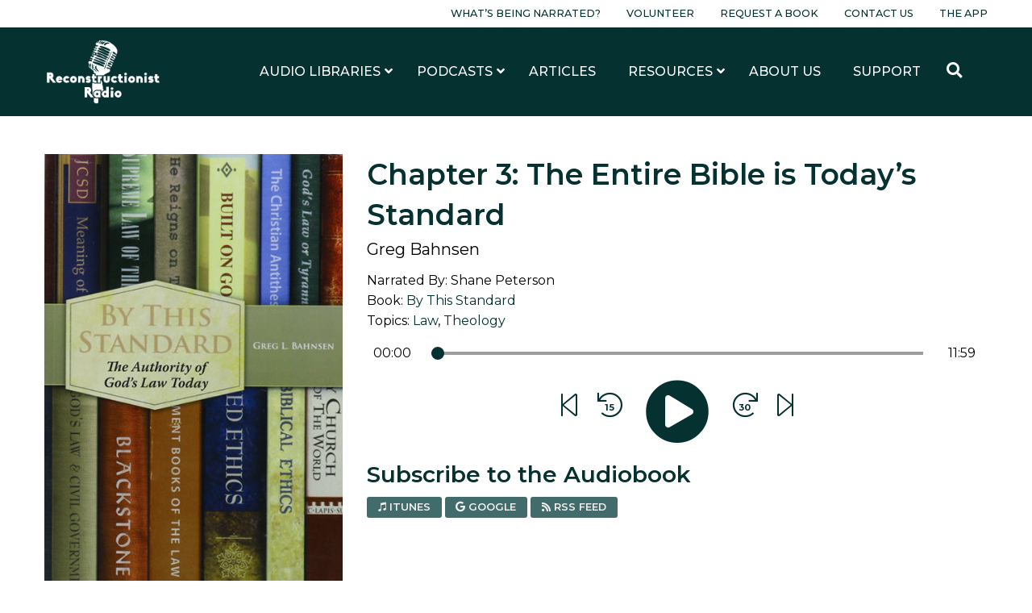

--- FILE ---
content_type: text/html; charset=UTF-8
request_url: https://www.reconstructionistradio.com/audiobook/by-this-standard/chapter-3/
body_size: 14663
content:
<!doctype html>
<html class="no-js" lang="en-US" >
<head>
	<meta charset="UTF-8"/>
	<meta name="viewport" content="width=device-width, initial-scale=1.0"/>
	<link href="https://fonts.googleapis.com/css?family=Montserrat:400,400i,500,500i,600,600i,700,700i&display=swap"
				rel="stylesheet">
	<meta name='robots' content='index, follow, max-image-preview:large, max-snippet:-1, max-video-preview:-1' />
	<style>img:is([sizes="auto" i], [sizes^="auto," i]) { contain-intrinsic-size: 3000px 1500px }</style>
	
<!-- Google Tag Manager for WordPress by gtm4wp.com -->
<script data-cfasync="false" data-pagespeed-no-defer>
	var gtm4wp_datalayer_name = "dataLayer";
	var dataLayer = dataLayer || [];
</script>
<!-- End Google Tag Manager for WordPress by gtm4wp.com -->
	<!-- This site is optimized with the Yoast SEO plugin v26.6 - https://yoast.com/wordpress/plugins/seo/ -->
	<title>Chapter 3: The Entire Bible is Today&#039;s Standard - Reconstructionist Radio</title>
	<link rel="canonical" href="https://www.reconstructionistradio.com/audiobook/by-this-standard/chapter-3/" />
	<meta property="og:locale" content="en_US" />
	<meta property="og:type" content="article" />
	<meta property="og:title" content="Chapter 3: The Entire Bible is Today&#039;s Standard - Reconstructionist Radio" />
	<meta property="og:url" content="https://www.reconstructionistradio.com/audiobook/by-this-standard/chapter-3/" />
	<meta property="og:site_name" content="Reconstructionist Radio" />
	<meta property="article:modified_time" content="2020-09-15T14:59:00+00:00" />
	<meta property="og:image" content="https://www.reconstructionistradio.com/wp-content/uploads/2020/07/by-this-standard-book-cover-6x9-1.jpg" />
	<meta property="og:image:width" content="1444" />
	<meta property="og:image:height" content="792" />
	<meta property="og:image:type" content="image/png" />
	<meta name="twitter:card" content="summary_large_image" />
	<script type="application/ld+json" class="yoast-schema-graph">{"@context":"https://schema.org","@graph":[{"@type":"WebPage","@id":"https://www.reconstructionistradio.com/audiobook/by-this-standard/chapter-3/","url":"https://www.reconstructionistradio.com/audiobook/by-this-standard/chapter-3/","name":"Chapter 3: The Entire Bible is Today's Standard - Reconstructionist Radio","isPartOf":{"@id":"https://www.reconstructionistradio.com/#website"},"datePublished":"2020-06-16T16:09:40+00:00","dateModified":"2020-09-15T14:59:00+00:00","breadcrumb":{"@id":"https://www.reconstructionistradio.com/audiobook/by-this-standard/chapter-3/#breadcrumb"},"inLanguage":"en-US","potentialAction":[{"@type":"ReadAction","target":["https://www.reconstructionistradio.com/audiobook/by-this-standard/chapter-3/"]}]},{"@type":"BreadcrumbList","@id":"https://www.reconstructionistradio.com/audiobook/by-this-standard/chapter-3/#breadcrumb","itemListElement":[{"@type":"ListItem","position":1,"name":"Home","item":"https://www.reconstructionistradio.com/"},{"@type":"ListItem","position":2,"name":"Audiobooks","item":"https://www.reconstructionistradio.com/audiobooks/"},{"@type":"ListItem","position":3,"name":"By This Standard","item":"https://www.reconstructionistradio.com/audiobook/by-this-standard/"},{"@type":"ListItem","position":4,"name":"Chapter 3: The Entire Bible is Today&#8217;s Standard"}]},{"@type":"WebSite","@id":"https://www.reconstructionistradio.com/#website","url":"https://www.reconstructionistradio.com/","name":"Reconstructionist Radio","description":"A Reformed Network of Kingdom Building Podcasts and Audiobooks","potentialAction":[{"@type":"SearchAction","target":{"@type":"EntryPoint","urlTemplate":"https://www.reconstructionistradio.com/?s={search_term_string}"},"query-input":{"@type":"PropertyValueSpecification","valueRequired":true,"valueName":"search_term_string"}}],"inLanguage":"en-US"}]}</script>
	<!-- / Yoast SEO plugin. -->


<link rel='dns-prefetch' href='//ajax.googleapis.com' />
<link rel='dns-prefetch' href='//cdn.jsdelivr.net' />
<link rel='dns-prefetch' href='//www.googletagmanager.com' />
<link rel='dns-prefetch' href='//hb.wpmucdn.com' />
<link href='//hb.wpmucdn.com' rel='preconnect' />
<link rel='stylesheet' id='sbi_styles-css' href='//www.reconstructionistradio.com/wp-content/plugins/instagram-feed/css/sbi-styles.min.css?ver=6.10.0' type='text/css' media='all' />
<link rel='stylesheet' id='wp-block-library-css' href='//hb.wpmucdn.com/www.reconstructionistradio.com/de77dfed-7d16-4ca6-bce7-4b8daace5ec4.css' type='text/css' media='all' />
<style id='classic-theme-styles-inline-css' type='text/css'>
/*! This file is auto-generated */
.wp-block-button__link{color:#fff;background-color:#32373c;border-radius:9999px;box-shadow:none;text-decoration:none;padding:calc(.667em + 2px) calc(1.333em + 2px);font-size:1.125em}.wp-block-file__button{background:#32373c;color:#fff;text-decoration:none}
</style>
<style id='global-styles-inline-css' type='text/css'>
:root{--wp--preset--aspect-ratio--square: 1;--wp--preset--aspect-ratio--4-3: 4/3;--wp--preset--aspect-ratio--3-4: 3/4;--wp--preset--aspect-ratio--3-2: 3/2;--wp--preset--aspect-ratio--2-3: 2/3;--wp--preset--aspect-ratio--16-9: 16/9;--wp--preset--aspect-ratio--9-16: 9/16;--wp--preset--color--black: #000000;--wp--preset--color--cyan-bluish-gray: #abb8c3;--wp--preset--color--white: #ffffff;--wp--preset--color--pale-pink: #f78da7;--wp--preset--color--vivid-red: #cf2e2e;--wp--preset--color--luminous-vivid-orange: #ff6900;--wp--preset--color--luminous-vivid-amber: #fcb900;--wp--preset--color--light-green-cyan: #7bdcb5;--wp--preset--color--vivid-green-cyan: #00d084;--wp--preset--color--pale-cyan-blue: #8ed1fc;--wp--preset--color--vivid-cyan-blue: #0693e3;--wp--preset--color--vivid-purple: #9b51e0;--wp--preset--color--primary: #1779ba;--wp--preset--color--secondary: #767676;--wp--preset--color--success: #3adb76;--wp--preset--color--warning: #ffae00;--wp--preset--color--alert: #cc4b37;--wp--preset--gradient--vivid-cyan-blue-to-vivid-purple: linear-gradient(135deg,rgba(6,147,227,1) 0%,rgb(155,81,224) 100%);--wp--preset--gradient--light-green-cyan-to-vivid-green-cyan: linear-gradient(135deg,rgb(122,220,180) 0%,rgb(0,208,130) 100%);--wp--preset--gradient--luminous-vivid-amber-to-luminous-vivid-orange: linear-gradient(135deg,rgba(252,185,0,1) 0%,rgba(255,105,0,1) 100%);--wp--preset--gradient--luminous-vivid-orange-to-vivid-red: linear-gradient(135deg,rgba(255,105,0,1) 0%,rgb(207,46,46) 100%);--wp--preset--gradient--very-light-gray-to-cyan-bluish-gray: linear-gradient(135deg,rgb(238,238,238) 0%,rgb(169,184,195) 100%);--wp--preset--gradient--cool-to-warm-spectrum: linear-gradient(135deg,rgb(74,234,220) 0%,rgb(151,120,209) 20%,rgb(207,42,186) 40%,rgb(238,44,130) 60%,rgb(251,105,98) 80%,rgb(254,248,76) 100%);--wp--preset--gradient--blush-light-purple: linear-gradient(135deg,rgb(255,206,236) 0%,rgb(152,150,240) 100%);--wp--preset--gradient--blush-bordeaux: linear-gradient(135deg,rgb(254,205,165) 0%,rgb(254,45,45) 50%,rgb(107,0,62) 100%);--wp--preset--gradient--luminous-dusk: linear-gradient(135deg,rgb(255,203,112) 0%,rgb(199,81,192) 50%,rgb(65,88,208) 100%);--wp--preset--gradient--pale-ocean: linear-gradient(135deg,rgb(255,245,203) 0%,rgb(182,227,212) 50%,rgb(51,167,181) 100%);--wp--preset--gradient--electric-grass: linear-gradient(135deg,rgb(202,248,128) 0%,rgb(113,206,126) 100%);--wp--preset--gradient--midnight: linear-gradient(135deg,rgb(2,3,129) 0%,rgb(40,116,252) 100%);--wp--preset--font-size--small: 13px;--wp--preset--font-size--medium: 20px;--wp--preset--font-size--large: 36px;--wp--preset--font-size--x-large: 42px;--wp--preset--spacing--20: 0.44rem;--wp--preset--spacing--30: 0.67rem;--wp--preset--spacing--40: 1rem;--wp--preset--spacing--50: 1.5rem;--wp--preset--spacing--60: 2.25rem;--wp--preset--spacing--70: 3.38rem;--wp--preset--spacing--80: 5.06rem;--wp--preset--shadow--natural: 6px 6px 9px rgba(0, 0, 0, 0.2);--wp--preset--shadow--deep: 12px 12px 50px rgba(0, 0, 0, 0.4);--wp--preset--shadow--sharp: 6px 6px 0px rgba(0, 0, 0, 0.2);--wp--preset--shadow--outlined: 6px 6px 0px -3px rgba(255, 255, 255, 1), 6px 6px rgba(0, 0, 0, 1);--wp--preset--shadow--crisp: 6px 6px 0px rgba(0, 0, 0, 1);}:where(.is-layout-flex){gap: 0.5em;}:where(.is-layout-grid){gap: 0.5em;}body .is-layout-flex{display: flex;}.is-layout-flex{flex-wrap: wrap;align-items: center;}.is-layout-flex > :is(*, div){margin: 0;}body .is-layout-grid{display: grid;}.is-layout-grid > :is(*, div){margin: 0;}:where(.wp-block-columns.is-layout-flex){gap: 2em;}:where(.wp-block-columns.is-layout-grid){gap: 2em;}:where(.wp-block-post-template.is-layout-flex){gap: 1.25em;}:where(.wp-block-post-template.is-layout-grid){gap: 1.25em;}.has-black-color{color: var(--wp--preset--color--black) !important;}.has-cyan-bluish-gray-color{color: var(--wp--preset--color--cyan-bluish-gray) !important;}.has-white-color{color: var(--wp--preset--color--white) !important;}.has-pale-pink-color{color: var(--wp--preset--color--pale-pink) !important;}.has-vivid-red-color{color: var(--wp--preset--color--vivid-red) !important;}.has-luminous-vivid-orange-color{color: var(--wp--preset--color--luminous-vivid-orange) !important;}.has-luminous-vivid-amber-color{color: var(--wp--preset--color--luminous-vivid-amber) !important;}.has-light-green-cyan-color{color: var(--wp--preset--color--light-green-cyan) !important;}.has-vivid-green-cyan-color{color: var(--wp--preset--color--vivid-green-cyan) !important;}.has-pale-cyan-blue-color{color: var(--wp--preset--color--pale-cyan-blue) !important;}.has-vivid-cyan-blue-color{color: var(--wp--preset--color--vivid-cyan-blue) !important;}.has-vivid-purple-color{color: var(--wp--preset--color--vivid-purple) !important;}.has-black-background-color{background-color: var(--wp--preset--color--black) !important;}.has-cyan-bluish-gray-background-color{background-color: var(--wp--preset--color--cyan-bluish-gray) !important;}.has-white-background-color{background-color: var(--wp--preset--color--white) !important;}.has-pale-pink-background-color{background-color: var(--wp--preset--color--pale-pink) !important;}.has-vivid-red-background-color{background-color: var(--wp--preset--color--vivid-red) !important;}.has-luminous-vivid-orange-background-color{background-color: var(--wp--preset--color--luminous-vivid-orange) !important;}.has-luminous-vivid-amber-background-color{background-color: var(--wp--preset--color--luminous-vivid-amber) !important;}.has-light-green-cyan-background-color{background-color: var(--wp--preset--color--light-green-cyan) !important;}.has-vivid-green-cyan-background-color{background-color: var(--wp--preset--color--vivid-green-cyan) !important;}.has-pale-cyan-blue-background-color{background-color: var(--wp--preset--color--pale-cyan-blue) !important;}.has-vivid-cyan-blue-background-color{background-color: var(--wp--preset--color--vivid-cyan-blue) !important;}.has-vivid-purple-background-color{background-color: var(--wp--preset--color--vivid-purple) !important;}.has-black-border-color{border-color: var(--wp--preset--color--black) !important;}.has-cyan-bluish-gray-border-color{border-color: var(--wp--preset--color--cyan-bluish-gray) !important;}.has-white-border-color{border-color: var(--wp--preset--color--white) !important;}.has-pale-pink-border-color{border-color: var(--wp--preset--color--pale-pink) !important;}.has-vivid-red-border-color{border-color: var(--wp--preset--color--vivid-red) !important;}.has-luminous-vivid-orange-border-color{border-color: var(--wp--preset--color--luminous-vivid-orange) !important;}.has-luminous-vivid-amber-border-color{border-color: var(--wp--preset--color--luminous-vivid-amber) !important;}.has-light-green-cyan-border-color{border-color: var(--wp--preset--color--light-green-cyan) !important;}.has-vivid-green-cyan-border-color{border-color: var(--wp--preset--color--vivid-green-cyan) !important;}.has-pale-cyan-blue-border-color{border-color: var(--wp--preset--color--pale-cyan-blue) !important;}.has-vivid-cyan-blue-border-color{border-color: var(--wp--preset--color--vivid-cyan-blue) !important;}.has-vivid-purple-border-color{border-color: var(--wp--preset--color--vivid-purple) !important;}.has-vivid-cyan-blue-to-vivid-purple-gradient-background{background: var(--wp--preset--gradient--vivid-cyan-blue-to-vivid-purple) !important;}.has-light-green-cyan-to-vivid-green-cyan-gradient-background{background: var(--wp--preset--gradient--light-green-cyan-to-vivid-green-cyan) !important;}.has-luminous-vivid-amber-to-luminous-vivid-orange-gradient-background{background: var(--wp--preset--gradient--luminous-vivid-amber-to-luminous-vivid-orange) !important;}.has-luminous-vivid-orange-to-vivid-red-gradient-background{background: var(--wp--preset--gradient--luminous-vivid-orange-to-vivid-red) !important;}.has-very-light-gray-to-cyan-bluish-gray-gradient-background{background: var(--wp--preset--gradient--very-light-gray-to-cyan-bluish-gray) !important;}.has-cool-to-warm-spectrum-gradient-background{background: var(--wp--preset--gradient--cool-to-warm-spectrum) !important;}.has-blush-light-purple-gradient-background{background: var(--wp--preset--gradient--blush-light-purple) !important;}.has-blush-bordeaux-gradient-background{background: var(--wp--preset--gradient--blush-bordeaux) !important;}.has-luminous-dusk-gradient-background{background: var(--wp--preset--gradient--luminous-dusk) !important;}.has-pale-ocean-gradient-background{background: var(--wp--preset--gradient--pale-ocean) !important;}.has-electric-grass-gradient-background{background: var(--wp--preset--gradient--electric-grass) !important;}.has-midnight-gradient-background{background: var(--wp--preset--gradient--midnight) !important;}.has-small-font-size{font-size: var(--wp--preset--font-size--small) !important;}.has-medium-font-size{font-size: var(--wp--preset--font-size--medium) !important;}.has-large-font-size{font-size: var(--wp--preset--font-size--large) !important;}.has-x-large-font-size{font-size: var(--wp--preset--font-size--x-large) !important;}
:where(.wp-block-post-template.is-layout-flex){gap: 1.25em;}:where(.wp-block-post-template.is-layout-grid){gap: 1.25em;}
:where(.wp-block-columns.is-layout-flex){gap: 2em;}:where(.wp-block-columns.is-layout-grid){gap: 2em;}
:root :where(.wp-block-pullquote){font-size: 1.5em;line-height: 1.6;}
</style>
<link rel='stylesheet' id='ewi-rest-users-css' href='//hb.wpmucdn.com/www.reconstructionistradio.com/f372e610-6857-4d02-8b13-5b243cb6c13d.css' type='text/css' media='all' />
<link rel='stylesheet' id='main-stylesheet-css' href='//hb.wpmucdn.com/www.reconstructionistradio.com/7485b031-1c75-4d90-9abc-ce3dba4c5a31.css' type='text/css' media='all' />
<link rel='stylesheet' id='heateor_sss_frontend_css-css' href='//www.reconstructionistradio.com/wp-content/plugins/sassy-social-share/public/css/sassy-social-share-public.css?ver=3.3.79' type='text/css' media='all' />
<style id='heateor_sss_frontend_css-inline-css' type='text/css'>
.heateor_sss_button_instagram span.heateor_sss_svg,a.heateor_sss_instagram span.heateor_sss_svg{background:radial-gradient(circle at 30% 107%,#fdf497 0,#fdf497 5%,#fd5949 45%,#d6249f 60%,#285aeb 90%)}div.heateor_sss_horizontal_sharing a.heateor_sss_button_instagram span{background:#fff!important;}div.heateor_sss_standard_follow_icons_container a.heateor_sss_button_instagram span{background:#fff}div.heateor_sss_vertical_sharing  a.heateor_sss_button_instagram span{background:#fff!important;}div.heateor_sss_floating_follow_icons_container a.heateor_sss_button_instagram span{background:#fff}.heateor_sss_horizontal_sharing .heateor_sss_svg,.heateor_sss_standard_follow_icons_container .heateor_sss_svg{background-color:#fff!important;background:#fff!important;color:#000;border-width:0px;border-style:solid;border-color:transparent}.heateor_sss_horizontal_sharing span.heateor_sss_svg:hover,.heateor_sss_standard_follow_icons_container span.heateor_sss_svg:hover{border-color:transparent;}.heateor_sss_vertical_sharing span.heateor_sss_svg,.heateor_sss_floating_follow_icons_container span.heateor_sss_svg{background-color:#fff!important;background:#fff!important;color:#000;border-width:0px;border-style:solid;border-color:transparent;}.heateor_sss_vertical_sharing span.heateor_sss_svg:hover,.heateor_sss_floating_follow_icons_container span.heateor_sss_svg:hover{border-color:transparent;}@media screen and (max-width:783px) {.heateor_sss_vertical_sharing{display:none!important}}div.heateor_sss_mobile_footer{display:none;}@media screen and (max-width:783px){div.heateor_sss_bottom_sharing .heateorSssTCBackground{background-color:white}div.heateor_sss_bottom_sharing{width:100%!important;left:0!important;}div.heateor_sss_bottom_sharing a{width:11.111111111111% !important;}div.heateor_sss_bottom_sharing .heateor_sss_svg{width: 100% !important;}div.heateor_sss_bottom_sharing div.heateorSssTotalShareCount{font-size:1em!important;line-height:24.5px!important}div.heateor_sss_bottom_sharing div.heateorSssTotalShareText{font-size:.7em!important;line-height:0px!important}div.heateor_sss_mobile_footer{display:block;height:35px;}.heateor_sss_bottom_sharing{padding:0!important;display:block!important;width:auto!important;bottom:-2px!important;top: auto!important;}.heateor_sss_bottom_sharing .heateor_sss_square_count{line-height:inherit;}.heateor_sss_bottom_sharing .heateorSssSharingArrow{display:none;}.heateor_sss_bottom_sharing .heateorSssTCBackground{margin-right:1.1em!important}}div.heateor_sss_sharing_title{text-align:center}div.heateor_sss_sharing_ul{width:100%;text-align:center;}div.heateor_sss_horizontal_sharing div.heateor_sss_sharing_ul a{float:none!important;display:inline-block;}
</style>
<link rel='stylesheet' id='ubermenu-css' href='//www.reconstructionistradio.com/wp-content/plugins/ubermenu/pro/assets/css/ubermenu.min.css?ver=3.8.5' type='text/css' media='all' />
<script type="text/javascript" src="//ajax.googleapis.com/ajax/libs/jquery/3.2.1/jquery.min.js?ver=3.2.1" id="jquery-js"></script>
<script type="text/javascript" src="//hb.wpmucdn.com/www.reconstructionistradio.com/586f750c-27e0-43ef-ac9e-44b6b48148bd.js" id="wphb-1-js"></script>
<link rel="https://api.w.org/" href="https://www.reconstructionistradio.com/wp-json/" /><link rel="alternate" title="JSON" type="application/json" href="https://www.reconstructionistradio.com/wp-json/wp/v2/audiobooks/1909" /><link rel="alternate" title="oEmbed (JSON)" type="application/json+oembed" href="https://www.reconstructionistradio.com/wp-json/oembed/1.0/embed?url=https%3A%2F%2Fwww.reconstructionistradio.com%2Faudiobook%2Fby-this-standard%2Fchapter-3%2F" />
<link rel="alternate" title="oEmbed (XML)" type="text/xml+oembed" href="https://www.reconstructionistradio.com/wp-json/oembed/1.0/embed?url=https%3A%2F%2Fwww.reconstructionistradio.com%2Faudiobook%2Fby-this-standard%2Fchapter-3%2F&#038;format=xml" />
<meta name="generator" content="Site Kit by Google 1.168.0" /><style id="ubermenu-custom-generated-css">
/** UberMenu Custom Menu Styles (Customizer) **/
/* main */
 .ubermenu-main .ubermenu-nav { max-width:1200px; }
 .ubermenu-main .ubermenu-row { max-width:1200px; margin-left:auto; margin-right:auto; }
 .ubermenu-main.ubermenu-transition-fade .ubermenu-item .ubermenu-submenu-drop { margin-top:0; }
 .ubermenu-main .ubermenu-submenu.ubermenu-submenu-drop { background-color:#ffffff; }
 .ubermenu-responsive-toggle-main, .ubermenu-main, .ubermenu-main .ubermenu-target, .ubermenu-main .ubermenu-nav .ubermenu-item-level-0 .ubermenu-target { font-family:Montserrat; }


/** UberMenu Custom Menu Item Styles (Menu Item Settings) **/
/* 201 */    .ubermenu .ubermenu-submenu.ubermenu-submenu-id-201 { width:1200px; min-width:1200px; }
/* 1075 */   .ubermenu .ubermenu-item.ubermenu-item-1075 > .ubermenu-target,.ubermenu .ubermenu-item.ubermenu-item-1075 > .ubermenu-content-block,.ubermenu .ubermenu-item.ubermenu-item-1075.ubermenu-custom-content-padded { padding:10px 20px; }

/* Status: Loaded from Transient */

</style>
<!-- Google Tag Manager for WordPress by gtm4wp.com -->
<!-- GTM Container placement set to manual -->
<script data-cfasync="false" data-pagespeed-no-defer>
	var dataLayer_content = {"pagePostType":"audiobook","pagePostType2":"single-audiobook","pagePostAuthor":"Dustin Ranem"};
	dataLayer.push( dataLayer_content );
</script>
<script data-cfasync="false" data-pagespeed-no-defer>
(function(w,d,s,l,i){w[l]=w[l]||[];w[l].push({'gtm.start':
new Date().getTime(),event:'gtm.js'});var f=d.getElementsByTagName(s)[0],
j=d.createElement(s),dl=l!='dataLayer'?'&l='+l:'';j.async=true;j.src=
'//www.googletagmanager.com/gtm.js?id='+i+dl;f.parentNode.insertBefore(j,f);
})(window,document,'script','dataLayer','GTM-PSZ2FVZ');
</script>
<!-- End Google Tag Manager for WordPress by gtm4wp.com --><link rel="icon" href="https://www.reconstructionistradio.com/wp-content/uploads/2020/04/cropped-Favorite-Icon-32x32.png" sizes="32x32" />
<link rel="icon" href="https://www.reconstructionistradio.com/wp-content/uploads/2020/04/cropped-Favorite-Icon-192x192.png" sizes="192x192" />
<link rel="apple-touch-icon" href="https://www.reconstructionistradio.com/wp-content/uploads/2020/04/cropped-Favorite-Icon-180x180.png" />
<meta name="msapplication-TileImage" content="https://www.reconstructionistradio.com/wp-content/uploads/2020/04/cropped-Favorite-Icon-270x270.png" />
		<style type="text/css" id="wp-custom-css">
			iframe {
	max-width: 100%;
}

.seek-back {
	margin: 0 1rem !important;
}

.seek-forward {
	margin: 0 1rem !important;
}		</style>
			<meta name="referrer" content="origin-when-cross-origin">
	<script src="https://kit.fontawesome.com/59bf13e607.js"></script>
	<script src="https://cdnjs.cloudflare.com/ajax/libs/howler/2.1.2/howler.core.min.js"></script>
</head>
<body class="wp-singular audiobook-template-default single single-audiobook postid-1909 wp-theme-ReconRadioTheme offcanvas">

<!-- GTM Container placement set to manual -->
<!-- Google Tag Manager (noscript) -->
				<noscript><iframe src="https://www.googletagmanager.com/ns.html?id=GTM-PSZ2FVZ" height="0" width="0" style="display:none;visibility:hidden" aria-hidden="true"></iframe></noscript>
<!-- End Google Tag Manager (noscript) -->
<div id="fb-root"></div>
<script async defer crossorigin="anonymous"
				src="https://connect.facebook.net/en_US/sdk.js#xfbml=1&version=v6.0"></script>

	
<nav class="mobile-off-canvas-menu off-canvas position-right" id="off-canvas-menu" data-off-canvas data-auto-focus="false" role="navigation">
  <ul class="menu vertical close">
    <li>
      <a data-toggle="off-canvas-menu"><i class="fas fa-times"></i> Close</a>
    </li>
  </ul>
	<ul id="menu-main-menu-mobile" class="vertical menu" data-accordion-menu data-submenu-toggle="true"><li id="menu-item-3152" class="menu-item menu-item-type-post_type menu-item-object-page menu-item-3152"><a href="https://www.reconstructionistradio.com/libraries/">Audio Libraries</a></li>
<li id="menu-item-242" class="menu-item menu-item-type-post_type_archive menu-item-object-podcast menu-item-242"><a href="https://www.reconstructionistradio.com/podcasts/">Our Podcasts</a></li>
<li id="menu-item-3581" class="menu-item menu-item-type-post_type menu-item-object-page current_page_parent menu-item-3581"><a href="https://www.reconstructionistradio.com/articles/">Articles</a></li>
<li id="menu-item-243" class="menu-item menu-item-type-post_type menu-item-object-page menu-item-has-children menu-item-243"><a href="https://www.reconstructionistradio.com/resources/">Resources</a>
<ul class="vertical nested menu">
	<li id="menu-item-3153" class="menu-item menu-item-type-post_type menu-item-object-page menu-item-3153"><a href="https://www.reconstructionistradio.com/resources/biblical-resources-on-immigration/">Biblical Resources on Immigration</a></li>
	<li id="menu-item-3154" class="menu-item menu-item-type-post_type menu-item-object-page menu-item-3154"><a href="https://www.reconstructionistradio.com/resources/the-bible-vs-racialism/">The Bible vs. Racialism</a></li>
	<li id="menu-item-3155" class="menu-item menu-item-type-post_type menu-item-object-page menu-item-3155"><a href="https://www.reconstructionistradio.com/resources/the-adam-and-eve-declaration/">The Adam and Eve Declaration</a></li>
</ul>
</li>
<li id="menu-item-244" class="menu-item menu-item-type-post_type menu-item-object-page menu-item-244"><a href="https://www.reconstructionistradio.com/about-us/">About Us</a></li>
<li id="menu-item-245" class="menu-item menu-item-type-post_type menu-item-object-page menu-item-245"><a href="https://www.reconstructionistradio.com/support/">Support</a></li>
</ul>
  <ul id="menu-pre-header" class="dropdown menu pre-header-menu"><li id="menu-item-292004" class="menu-item menu-item-type-post_type menu-item-object-page menu-item-292004"><a href="https://www.reconstructionistradio.com/whats-being-narrated/">What’s Being Narrated?</a></li>
<li id="menu-item-216" class="menu-item menu-item-type-post_type menu-item-object-page menu-item-216"><a href="https://www.reconstructionistradio.com/volunteer/">Volunteer</a></li>
<li id="menu-item-215" class="menu-item menu-item-type-post_type menu-item-object-page menu-item-215"><a href="https://www.reconstructionistradio.com/request-a-book/">Request a Book</a></li>
<li id="menu-item-214" class="menu-item menu-item-type-post_type menu-item-object-page menu-item-214"><a href="https://www.reconstructionistradio.com/contact-us/">Contact Us</a></li>
<li id="menu-item-186772" class="menu-item menu-item-type-post_type menu-item-object-page menu-item-186772"><a href="https://www.reconstructionistradio.com/reconstructionist-radio-mobile-app/">The App</a></li>
</ul></nav>

<div class="off-canvas-content" data-off-canvas-content>

<div class="pre-header">
	<div class="grid-container">
		<div class="grid-x grid-margin-x align-middle">
			<div class="cell auto show-for-large">
				<ul id="menu-pre-header-1" class="dropdown menu pre-header-menu"><li class="menu-item menu-item-type-post_type menu-item-object-page menu-item-292004"><a href="https://www.reconstructionistradio.com/whats-being-narrated/">What’s Being Narrated?</a></li>
<li class="menu-item menu-item-type-post_type menu-item-object-page menu-item-216"><a href="https://www.reconstructionistradio.com/volunteer/">Volunteer</a></li>
<li class="menu-item menu-item-type-post_type menu-item-object-page menu-item-215"><a href="https://www.reconstructionistradio.com/request-a-book/">Request a Book</a></li>
<li class="menu-item menu-item-type-post_type menu-item-object-page menu-item-214"><a href="https://www.reconstructionistradio.com/contact-us/">Contact Us</a></li>
<li class="menu-item menu-item-type-post_type menu-item-object-page menu-item-186772"><a href="https://www.reconstructionistradio.com/reconstructionist-radio-mobile-app/">The App</a></li>
</ul>			</div>
		</div>
	</div>
</div>

<header class="site-header" role="banner">
	<div class="site-title-bar title-bar hide-for-large" >
		<div class="title-bar-left">
			<a href="https://www.reconstructionistradio.com/" rel="home">
				<img src="https://www.reconstructionistradio.com/wp-content/uploads/2019/09/reconstructionist-radio-logo-white.png" class="header-logo" alt="Reconstructionist Radio">
			</a>
		</div>
		<div class="title-bar-right">
			<button aria-label="Main Menu" class="menu-icon" type="button"
							data-toggle="off-canvas-menu"></button>
		</div>
	</div>

	<nav class="site-navigation show-for-large" role="navigation">
		<div class="grid-container">
			<div class="submenu-container">
				<div class="grid-x grid-padding-y align-middle">
					<div class="cell auto">
						<a href="https://www.reconstructionistradio.com/" rel="home">
							<img src="https://www.reconstructionistradio.com/wp-content/uploads/2019/09/reconstructionist-radio-logo-white.png" class="header-logo"
									 alt="Reconstructionist Radio">
						</a>
					</div>
					<div class="cell shrink grid-x">
						<div class="cell shrink">
							
<!-- UberMenu [Configuration:main] [Theme Loc:top-bar-r] [Integration:auto] -->
<a class="ubermenu-responsive-toggle ubermenu-responsive-toggle-main ubermenu-skin-none ubermenu-loc-top-bar-r ubermenu-responsive-toggle-content-align-left ubermenu-responsive-toggle-align-full " tabindex="0" data-ubermenu-target="ubermenu-main-3-top-bar-r-2"   aria-label="Toggle Main Menu (Desktop)"><i class="fas fa-bars" ></i>Menu</a><nav id="ubermenu-main-3-top-bar-r-2" class="ubermenu ubermenu-nojs ubermenu-main ubermenu-menu-3 ubermenu-loc-top-bar-r ubermenu-responsive ubermenu-responsive-default ubermenu-responsive-collapse ubermenu-horizontal ubermenu-transition-shift ubermenu-trigger-hover_intent ubermenu-skin-none  ubermenu-bar-align-full ubermenu-items-align-auto ubermenu-disable-submenu-scroll ubermenu-sub-indicators ubermenu-retractors-responsive ubermenu-submenu-indicator-closes"><ul id="ubermenu-nav-main-3-top-bar-r" class="ubermenu-nav" data-title="Main Menu (Desktop)"><li id="menu-item-3133" class="ubermenu-item ubermenu-item-type-post_type ubermenu-item-object-page ubermenu-item-has-children ubermenu-item-3133 ubermenu-item-level-0 ubermenu-column ubermenu-column-auto ubermenu-has-submenu-drop ubermenu-has-submenu-mega" ><a class="ubermenu-target ubermenu-item-layout-default ubermenu-item-layout-text_only" href="https://www.reconstructionistradio.com/libraries/" tabindex="0"><span class="ubermenu-target-title ubermenu-target-text">Audio Libraries</span><i class='ubermenu-sub-indicator fas fa-angle-down'></i></a><ul  class="ubermenu-submenu ubermenu-submenu-id-3133 ubermenu-submenu-type-auto ubermenu-submenu-type-mega ubermenu-submenu-drop ubermenu-submenu-align-full_width"  ><!-- begin Dynamic Terms: [Dynamic Terms] 1075 count[8]  --><li class="ubermenu-autocolumn menu-item-1075-col-0 ubermenu-item-level-2 ubermenu-column ubermenu-column-1-6 ubermenu-has-submenu-stack ubermenu-item-type-column ubermenu-column-id-1075-col-0"><ul  class="ubermenu-submenu ubermenu-submenu-id-1075-col-0 ubermenu-submenu-type-stack"  ><li id="menu-item-1075-term-12" class="ubermenu-item ubermenu-item-type-custom ubermenu-item-object-ubermenu-custom ubermenu-dynamic-term ubermenu-item-1075 ubermenu-item-1075-term-12 ubermenu-item-auto ubermenu-item-normal ubermenu-item-level-2 ubermenu-column ubermenu-column-auto" ><a class="ubermenu-target ubermenu-target-with-image ubermenu-item-layout-image_above ubermenu-content-align-center" href="https://www.reconstructionistradio.com/library/gary-north-library/"><img src="https://www.reconstructionistradio.com/wp-content/uploads/2020/07/gary-north-audio-library-podcast-Audiobook-320x320.jpg" class="decorated-image image-scale"><span class="ubermenu-target-title ubermenu-target-text">Gary North Library</span></a></li><li id="menu-item-1075-term-13" class="ubermenu-item ubermenu-item-type-custom ubermenu-item-object-ubermenu-custom ubermenu-dynamic-term ubermenu-item-1075 ubermenu-item-1075-term-13 ubermenu-item-auto ubermenu-item-normal ubermenu-item-level-2 ubermenu-column ubermenu-column-auto" ><a class="ubermenu-target ubermenu-target-with-image ubermenu-item-layout-image_above ubermenu-content-align-center" href="https://www.reconstructionistradio.com/library/abolitionist-library/"><img src="https://www.reconstructionistradio.com/wp-content/uploads/2019/09/abolitionist-audio-library-320x320.jpg" class="decorated-image image-scale"><span class="ubermenu-target-title ubermenu-target-text">Abolitionist Library</span></a></li></ul></li><li class="ubermenu-autocolumn menu-item-1075-col-1 ubermenu-item-level-2 ubermenu-column ubermenu-column-1-6 ubermenu-has-submenu-stack ubermenu-item-type-column ubermenu-column-id-1075-col-1"><ul  class="ubermenu-submenu ubermenu-submenu-id-1075-col-1 ubermenu-submenu-type-stack"  ><li id="menu-item-1075-term-14" class="ubermenu-item ubermenu-item-type-custom ubermenu-item-object-ubermenu-custom ubermenu-dynamic-term ubermenu-item-1075 ubermenu-item-1075-term-14 ubermenu-item-auto ubermenu-item-normal ubermenu-item-level-2 ubermenu-column ubermenu-column-auto" ><a class="ubermenu-target ubermenu-target-with-image ubermenu-item-layout-image_above ubermenu-content-align-center" href="https://www.reconstructionistradio.com/library/chalcedon-foundation-library/"><img src="https://www.reconstructionistradio.com/wp-content/uploads/2020/07/chalcedon-foundation-r-j-rushdoony-podcast-Audiobook-320x320.jpg" class="decorated-image image-scale"><span class="ubermenu-target-title ubermenu-target-text">Chalcedon Foundation Library</span></a></li><li id="menu-item-1075-term-15" class="ubermenu-item ubermenu-item-type-custom ubermenu-item-object-ubermenu-custom ubermenu-dynamic-term ubermenu-item-1075 ubermenu-item-1075-term-15 ubermenu-item-auto ubermenu-item-normal ubermenu-item-level-2 ubermenu-column ubermenu-column-auto" ><a class="ubermenu-target ubermenu-target-with-image ubermenu-item-layout-image_above ubermenu-content-align-center" href="https://www.reconstructionistradio.com/library/biblical-blueprints-library/"><img src="https://www.reconstructionistradio.com/wp-content/uploads/2020/06/biblical-blueprints-audio-library-phil-kayser-podcast-Audiobook-320x320.jpg" class="decorated-image image-scale"><span class="ubermenu-target-title ubermenu-target-text">Biblical Blueprints Library</span></a></li></ul></li><li class="ubermenu-autocolumn menu-item-1075-col-2 ubermenu-item-level-2 ubermenu-column ubermenu-column-1-6 ubermenu-has-submenu-stack ubermenu-item-type-column ubermenu-column-id-1075-col-2"><ul  class="ubermenu-submenu ubermenu-submenu-id-1075-col-2 ubermenu-submenu-type-stack"  ><li id="menu-item-1075-term-17" class="ubermenu-item ubermenu-item-type-custom ubermenu-item-object-ubermenu-custom ubermenu-dynamic-term ubermenu-item-1075 ubermenu-item-1075-term-17 ubermenu-item-auto ubermenu-item-normal ubermenu-item-level-2 ubermenu-column ubermenu-column-auto" ><a class="ubermenu-target ubermenu-target-with-image ubermenu-item-layout-image_above ubermenu-content-align-center" href="https://www.reconstructionistradio.com/library/greg-bahnsen-library/"><img src="https://www.reconstructionistradio.com/wp-content/uploads/2020/07/greg-bahnsen-audio-library-podcast-320x320.jpg" class="decorated-image image-scale"><span class="ubermenu-target-title ubermenu-target-text">Greg Bahnsen Library</span></a></li></ul></li><li class="ubermenu-autocolumn menu-item-1075-col-3 ubermenu-item-level-2 ubermenu-column ubermenu-column-1-6 ubermenu-has-submenu-stack ubermenu-item-type-column ubermenu-column-id-1075-col-3"><ul  class="ubermenu-submenu ubermenu-submenu-id-1075-col-3 ubermenu-submenu-type-stack"  ><li id="menu-item-1075-term-18" class="ubermenu-item ubermenu-item-type-custom ubermenu-item-object-ubermenu-custom ubermenu-dynamic-term ubermenu-item-1075 ubermenu-item-1075-term-18 ubermenu-item-auto ubermenu-item-normal ubermenu-item-level-2 ubermenu-column ubermenu-column-auto" ><a class="ubermenu-target ubermenu-target-with-image ubermenu-item-layout-image_above ubermenu-content-align-center" href="https://www.reconstructionistradio.com/library/dr-joel-mcdurmon-library/"><img src="https://www.reconstructionistradio.com/wp-content/uploads/2020/07/joel-mcdurmon-audio-library-podcast-320x320.jpg" class="decorated-image image-scale"><span class="ubermenu-target-title ubermenu-target-text">Dr. Joel McDurmon Library</span></a></li></ul></li><li class="ubermenu-autocolumn menu-item-1075-col-4 ubermenu-item-level-2 ubermenu-column ubermenu-column-1-6 ubermenu-has-submenu-stack ubermenu-item-type-column ubermenu-column-id-1075-col-4"><ul  class="ubermenu-submenu ubermenu-submenu-id-1075-col-4 ubermenu-submenu-type-stack"  ><li id="menu-item-1075-term-19" class="ubermenu-item ubermenu-item-type-custom ubermenu-item-object-ubermenu-custom ubermenu-dynamic-term ubermenu-item-1075 ubermenu-item-1075-term-19 ubermenu-item-auto ubermenu-item-normal ubermenu-item-level-2 ubermenu-column ubermenu-column-auto" ><a class="ubermenu-target ubermenu-target-with-image ubermenu-item-layout-image_above ubermenu-content-align-center" href="https://www.reconstructionistradio.com/library/kuyper-foundation-library/"><img src="https://www.reconstructionistradio.com/wp-content/uploads/2020/07/kuyper-foundation-audio-library-podcast-320x320.jpg" class="decorated-image image-scale"><span class="ubermenu-target-title ubermenu-target-text">Kuyper Foundation Library</span></a></li></ul></li><li class="ubermenu-autocolumn menu-item-1075-col-5 ubermenu-item-level-2 ubermenu-column ubermenu-column-1-6 ubermenu-has-submenu-stack ubermenu-item-type-column ubermenu-column-id-1075-col-5"><ul  class="ubermenu-submenu ubermenu-submenu-id-1075-col-5 ubermenu-submenu-type-stack"  ><li id="menu-item-1075-term-20" class="ubermenu-item ubermenu-item-type-custom ubermenu-item-object-ubermenu-custom ubermenu-dynamic-term ubermenu-item-1075 ubermenu-item-1075-term-20 ubermenu-item-auto ubermenu-item-normal ubermenu-item-level-2 ubermenu-column ubermenu-column-auto" ><a class="ubermenu-target ubermenu-target-with-image ubermenu-item-layout-image_above ubermenu-content-align-center" href="https://www.reconstructionistradio.com/library/christian-reconstructionist-library/"><img src="https://www.reconstructionistradio.com/wp-content/uploads/2020/08/CHRiSTIAN-RECONSTRUCTIONIST-audio-library-podcast-2-320x320.jpg" class="decorated-image image-scale"><span class="ubermenu-target-title ubermenu-target-text">Christian Reconstructionist Library</span></a></li></ul></li><!-- end Dynamic Terms: [Dynamic Terms] 1075 --></ul></li><li id="menu-item-201" class="ubermenu-item ubermenu-item-type-post_type_archive ubermenu-item-object-podcast ubermenu-item-has-children ubermenu-item-201 ubermenu-item-level-0 ubermenu-column ubermenu-column-auto ubermenu-has-submenu-drop ubermenu-has-submenu-mega" ><a class="ubermenu-target ubermenu-item-layout-default ubermenu-item-layout-text_only" href="https://www.reconstructionistradio.com/podcasts/" tabindex="0"><span class="ubermenu-target-title ubermenu-target-text">Podcasts</span><i class='ubermenu-sub-indicator fas fa-angle-down'></i></a><ul  class="ubermenu-submenu ubermenu-submenu-id-201 ubermenu-submenu-type-mega ubermenu-submenu-drop ubermenu-submenu-align-full_width"  ><li class="ubermenu-autocolumn menu-item-201-col-0 ubermenu-item-level-1 ubermenu-column ubermenu-column-1-8 ubermenu-has-submenu-stack ubermenu-item-type-column ubermenu-column-id-201-col-0"><ul  class="ubermenu-submenu ubermenu-submenu-id-201-col-0 ubermenu-submenu-type-stack"  ><li id="menu-item-3579" class="ubermenu-item ubermenu-item-type-post_type ubermenu-item-object-podcast ubermenu-item-3579 ubermenu-item-auto ubermenu-item-normal ubermenu-item-level-2 ubermenu-column ubermenu-column-auto" ><a class="ubermenu-target ubermenu-target-with-image ubermenu-item-layout-default ubermenu-item-layout-image_above ubermenu-item-notext" href="https://www.reconstructionistradio.com/podcasts/axe-to-the-root/"><img class="ubermenu-image ubermenu-image-size-thumbnail" src="https://www.reconstructionistradio.com/wp-content/uploads/2019/09/axe-to-the-root-150x150.jpg" srcset="https://www.reconstructionistradio.com/wp-content/uploads/2019/09/axe-to-the-root-150x150.jpg 150w, https://www.reconstructionistradio.com/wp-content/uploads/2019/09/axe-to-the-root-320x320.jpg 320w, https://www.reconstructionistradio.com/wp-content/uploads/2019/09/axe-to-the-root-300x300.jpg 300w, https://www.reconstructionistradio.com/wp-content/uploads/2019/09/axe-to-the-root-768x768.jpg 768w, https://www.reconstructionistradio.com/wp-content/uploads/2019/09/axe-to-the-root-1024x1024.jpg 1024w, https://www.reconstructionistradio.com/wp-content/uploads/2019/09/axe-to-the-root-640x640.jpg 640w, https://www.reconstructionistradio.com/wp-content/uploads/2019/09/axe-to-the-root-1568x1568.jpg 1568w, https://www.reconstructionistradio.com/wp-content/uploads/2019/09/axe-to-the-root.jpg 2048w" sizes="(max-width: 150px) 100vw, 150px" width="150" height="150" alt=""  /></a></li><li id="menu-item-3769" class="ubermenu-item ubermenu-item-type-post_type ubermenu-item-object-podcast ubermenu-item-3769 ubermenu-item-auto ubermenu-item-normal ubermenu-item-level-2 ubermenu-column ubermenu-column-auto" ><a class="ubermenu-target ubermenu-target-with-image ubermenu-item-layout-default ubermenu-item-layout-image_above ubermenu-item-notext" href="https://www.reconstructionistradio.com/podcasts/chalcedon-podcast/"><img class="ubermenu-image ubermenu-image-size-thumbnail" src="https://www.reconstructionistradio.com/wp-content/uploads/2020/07/chalcedon-podcast-rj-rushdoony-mark-martin-selbrede-andrea-schwartz-150x150.jpg" srcset="https://www.reconstructionistradio.com/wp-content/uploads/2020/07/chalcedon-podcast-rj-rushdoony-mark-martin-selbrede-andrea-schwartz-150x150.jpg 150w, https://www.reconstructionistradio.com/wp-content/uploads/2020/07/chalcedon-podcast-rj-rushdoony-mark-martin-selbrede-andrea-schwartz-300x300.jpg 300w, https://www.reconstructionistradio.com/wp-content/uploads/2020/07/chalcedon-podcast-rj-rushdoony-mark-martin-selbrede-andrea-schwartz-1024x1024.jpg 1024w, https://www.reconstructionistradio.com/wp-content/uploads/2020/07/chalcedon-podcast-rj-rushdoony-mark-martin-selbrede-andrea-schwartz-768x768.jpg 768w, https://www.reconstructionistradio.com/wp-content/uploads/2020/07/chalcedon-podcast-rj-rushdoony-mark-martin-selbrede-andrea-schwartz-640x640.jpg 640w, https://www.reconstructionistradio.com/wp-content/uploads/2020/07/chalcedon-podcast-rj-rushdoony-mark-martin-selbrede-andrea-schwartz-320x320.jpg 320w, https://www.reconstructionistradio.com/wp-content/uploads/2020/07/chalcedon-podcast-rj-rushdoony-mark-martin-selbrede-andrea-schwartz.jpg 1400w" sizes="(max-width: 150px) 100vw, 150px" width="150" height="150" alt="chalcedon-podcast-rj-rushdoony-mark-martin-selbrede-andrea-schwartz"  /></a></li><li id="menu-item-3778" class="ubermenu-item ubermenu-item-type-post_type ubermenu-item-object-podcast ubermenu-item-3778 ubermenu-item-auto ubermenu-item-normal ubermenu-item-level-2 ubermenu-column ubermenu-column-auto" ><a class="ubermenu-target ubermenu-target-with-image ubermenu-item-layout-default ubermenu-item-layout-image_above ubermenu-item-notext" href="https://www.reconstructionistradio.com/podcasts/x-wing-podcast/"><img class="ubermenu-image ubermenu-image-size-thumbnail" src="https://www.reconstructionistradio.com/wp-content/uploads/2019/10/X-Wing-150x150.jpg" srcset="https://www.reconstructionistradio.com/wp-content/uploads/2019/10/X-Wing-150x150.jpg 150w, https://www.reconstructionistradio.com/wp-content/uploads/2019/10/X-Wing-640x640.jpg 640w, https://www.reconstructionistradio.com/wp-content/uploads/2019/10/X-Wing-320x320.jpg 320w, https://www.reconstructionistradio.com/wp-content/uploads/2019/10/X-Wing-300x300.jpg 300w, https://www.reconstructionistradio.com/wp-content/uploads/2019/10/X-Wing-768x768.jpg 768w, https://www.reconstructionistradio.com/wp-content/uploads/2019/10/X-Wing-1024x1024.jpg 1024w, https://www.reconstructionistradio.com/wp-content/uploads/2019/10/X-Wing-1200x1200.jpg 1200w, https://www.reconstructionistradio.com/wp-content/uploads/2019/10/X-Wing-1920x1920.jpg 1920w, https://www.reconstructionistradio.com/wp-content/uploads/2019/10/X-Wing.jpg 2048w" sizes="(max-width: 150px) 100vw, 150px" width="150" height="150" alt=""  /></a></li></ul></li><li class="ubermenu-autocolumn menu-item-201-col-1 ubermenu-item-level-1 ubermenu-column ubermenu-column-1-8 ubermenu-has-submenu-stack ubermenu-item-type-column ubermenu-column-id-201-col-1"><ul  class="ubermenu-submenu ubermenu-submenu-id-201-col-1 ubermenu-submenu-type-stack"  ><li id="menu-item-3768" class="ubermenu-item ubermenu-item-type-post_type ubermenu-item-object-podcast ubermenu-item-3768 ubermenu-item-auto ubermenu-item-normal ubermenu-item-level-2 ubermenu-column ubermenu-column-auto" ><a class="ubermenu-target ubermenu-target-with-image ubermenu-item-layout-default ubermenu-item-layout-image_above ubermenu-item-notext" href="https://www.reconstructionistradio.com/podcasts/setting-the-record-straight/"><img class="ubermenu-image ubermenu-image-size-thumbnail" src="https://www.reconstructionistradio.com/wp-content/uploads/2019/10/Setting-the-Record-Straight-150x150.jpg" srcset="https://www.reconstructionistradio.com/wp-content/uploads/2019/10/Setting-the-Record-Straight-150x150.jpg 150w, https://www.reconstructionistradio.com/wp-content/uploads/2019/10/Setting-the-Record-Straight-640x640.jpg 640w, https://www.reconstructionistradio.com/wp-content/uploads/2019/10/Setting-the-Record-Straight-320x320.jpg 320w, https://www.reconstructionistradio.com/wp-content/uploads/2019/10/Setting-the-Record-Straight-300x300.jpg 300w, https://www.reconstructionistradio.com/wp-content/uploads/2019/10/Setting-the-Record-Straight-768x768.jpg 768w, https://www.reconstructionistradio.com/wp-content/uploads/2019/10/Setting-the-Record-Straight-1024x1024.jpg 1024w, https://www.reconstructionistradio.com/wp-content/uploads/2019/10/Setting-the-Record-Straight-1200x1200.jpg 1200w, https://www.reconstructionistradio.com/wp-content/uploads/2019/10/Setting-the-Record-Straight-1920x1920.jpg 1920w, https://www.reconstructionistradio.com/wp-content/uploads/2019/10/Setting-the-Record-Straight.jpg 2048w" sizes="(max-width: 150px) 100vw, 150px" width="150" height="150" alt=""  /></a></li><li id="menu-item-3765" class="ubermenu-item ubermenu-item-type-post_type ubermenu-item-object-podcast ubermenu-item-3765 ubermenu-item-auto ubermenu-item-normal ubermenu-item-level-2 ubermenu-column ubermenu-column-auto" ><a class="ubermenu-target ubermenu-target-with-image ubermenu-item-layout-default ubermenu-item-layout-image_above ubermenu-item-notext" href="https://www.reconstructionistradio.com/podcasts/justice-in-his-kingdom/"><img class="ubermenu-image ubermenu-image-size-thumbnail" src="https://www.reconstructionistradio.com/wp-content/uploads/2020/07/Justice-in-His-Kingdom-podcast-150x150.jpg" srcset="https://www.reconstructionistradio.com/wp-content/uploads/2020/07/Justice-in-His-Kingdom-podcast-150x150.jpg 150w, https://www.reconstructionistradio.com/wp-content/uploads/2020/07/Justice-in-His-Kingdom-podcast-300x300.jpg 300w, https://www.reconstructionistradio.com/wp-content/uploads/2020/07/Justice-in-His-Kingdom-podcast-1024x1024.jpg 1024w, https://www.reconstructionistradio.com/wp-content/uploads/2020/07/Justice-in-His-Kingdom-podcast-768x768.jpg 768w, https://www.reconstructionistradio.com/wp-content/uploads/2020/07/Justice-in-His-Kingdom-podcast-1536x1536.jpg 1536w, https://www.reconstructionistradio.com/wp-content/uploads/2020/07/Justice-in-His-Kingdom-podcast-2048x2048.jpg 2048w, https://www.reconstructionistradio.com/wp-content/uploads/2020/07/Justice-in-His-Kingdom-podcast-640x640.jpg 640w, https://www.reconstructionistradio.com/wp-content/uploads/2020/07/Justice-in-His-Kingdom-podcast-320x320.jpg 320w" sizes="(max-width: 150px) 100vw, 150px" width="150" height="150" alt="Justice-in-His-Kingdom-podcast"  /></a></li><li id="menu-item-3772" class="ubermenu-item ubermenu-item-type-post_type ubermenu-item-object-podcast ubermenu-item-3772 ubermenu-item-auto ubermenu-item-normal ubermenu-item-level-2 ubermenu-column ubermenu-column-auto" ><a class="ubermenu-target ubermenu-target-with-image ubermenu-item-layout-default ubermenu-item-layout-image_above ubermenu-item-notext" href="https://www.reconstructionistradio.com/podcasts/homeschooling-help-with-andrea-schwartz/"><img class="ubermenu-image ubermenu-image-size-thumbnail" src="https://www.reconstructionistradio.com/wp-content/uploads/2020/07/Homeschooling-Help-chalcedon-foundation-150x150.jpg" srcset="https://www.reconstructionistradio.com/wp-content/uploads/2020/07/Homeschooling-Help-chalcedon-foundation-150x150.jpg 150w, https://www.reconstructionistradio.com/wp-content/uploads/2020/07/Homeschooling-Help-chalcedon-foundation-300x300.jpg 300w, https://www.reconstructionistradio.com/wp-content/uploads/2020/07/Homeschooling-Help-chalcedon-foundation-1024x1024.jpg 1024w, https://www.reconstructionistradio.com/wp-content/uploads/2020/07/Homeschooling-Help-chalcedon-foundation-768x768.jpg 768w, https://www.reconstructionistradio.com/wp-content/uploads/2020/07/Homeschooling-Help-chalcedon-foundation-640x640.jpg 640w, https://www.reconstructionistradio.com/wp-content/uploads/2020/07/Homeschooling-Help-chalcedon-foundation-320x320.jpg 320w, https://www.reconstructionistradio.com/wp-content/uploads/2020/07/Homeschooling-Help-chalcedon-foundation.jpg 1400w" sizes="(max-width: 150px) 100vw, 150px" width="150" height="150" alt="Homeschooling-Help-chalcedon-foundation"  /></a></li></ul></li><li class="ubermenu-autocolumn menu-item-201-col-2 ubermenu-item-level-1 ubermenu-column ubermenu-column-1-8 ubermenu-has-submenu-stack ubermenu-item-type-column ubermenu-column-id-201-col-2"><ul  class="ubermenu-submenu ubermenu-submenu-id-201-col-2 ubermenu-submenu-type-stack"  ><li id="menu-item-3771" class="ubermenu-item ubermenu-item-type-post_type ubermenu-item-object-podcast ubermenu-item-3771 ubermenu-item-auto ubermenu-item-normal ubermenu-item-level-2 ubermenu-column ubermenu-column-auto" ><a class="ubermenu-target ubermenu-target-with-image ubermenu-item-layout-default ubermenu-item-layout-image_above ubermenu-item-notext" href="https://www.reconstructionistradio.com/podcasts/christendom-restored/"><img class="ubermenu-image ubermenu-image-size-thumbnail" src="https://www.reconstructionistradio.com/wp-content/uploads/2020/06/christendom-restored-podcast-150x150.jpg" srcset="https://www.reconstructionistradio.com/wp-content/uploads/2020/06/christendom-restored-podcast-150x150.jpg 150w, https://www.reconstructionistradio.com/wp-content/uploads/2020/06/christendom-restored-podcast-300x300.jpg 300w, https://www.reconstructionistradio.com/wp-content/uploads/2020/06/christendom-restored-podcast-1024x1024.jpg 1024w, https://www.reconstructionistradio.com/wp-content/uploads/2020/06/christendom-restored-podcast-768x768.jpg 768w, https://www.reconstructionistradio.com/wp-content/uploads/2020/06/christendom-restored-podcast-1536x1536.jpg 1536w, https://www.reconstructionistradio.com/wp-content/uploads/2020/06/christendom-restored-podcast-2048x2048.jpg 2048w, https://www.reconstructionistradio.com/wp-content/uploads/2020/06/christendom-restored-podcast-640x640.jpg 640w, https://www.reconstructionistradio.com/wp-content/uploads/2020/06/christendom-restored-podcast-320x320.jpg 320w" sizes="(max-width: 150px) 100vw, 150px" width="150" height="150" alt="christendom-restored-podcast"  /></a></li><li id="menu-item-3775" class="ubermenu-item ubermenu-item-type-post_type ubermenu-item-object-podcast ubermenu-item-3775 ubermenu-item-auto ubermenu-item-normal ubermenu-item-level-2 ubermenu-column ubermenu-column-auto" ><a class="ubermenu-target ubermenu-target-with-image ubermenu-item-layout-default ubermenu-item-layout-image_above ubermenu-item-notext" href="https://www.reconstructionistradio.com/podcasts/the-monstrous-regiment/"><img class="ubermenu-image ubermenu-image-size-thumbnail" src="https://www.reconstructionistradio.com/wp-content/uploads/2019/10/The-Monstrous-Regiment-150x150.jpg" srcset="https://www.reconstructionistradio.com/wp-content/uploads/2019/10/The-Monstrous-Regiment-150x150.jpg 150w, https://www.reconstructionistradio.com/wp-content/uploads/2019/10/The-Monstrous-Regiment-320x320.jpg 320w, https://www.reconstructionistradio.com/wp-content/uploads/2019/10/The-Monstrous-Regiment-300x300.jpg 300w, https://www.reconstructionistradio.com/wp-content/uploads/2019/10/The-Monstrous-Regiment-768x768.jpg 768w, https://www.reconstructionistradio.com/wp-content/uploads/2019/10/The-Monstrous-Regiment-1024x1024.jpg 1024w, https://www.reconstructionistradio.com/wp-content/uploads/2019/10/The-Monstrous-Regiment-640x640.jpg 640w, https://www.reconstructionistradio.com/wp-content/uploads/2019/10/The-Monstrous-Regiment-1200x1200.jpg 1200w, https://www.reconstructionistradio.com/wp-content/uploads/2019/10/The-Monstrous-Regiment-1920x1920.jpg 1920w, https://www.reconstructionistradio.com/wp-content/uploads/2019/10/The-Monstrous-Regiment.jpg 2048w" sizes="(max-width: 150px) 100vw, 150px" width="150" height="150" alt=""  /></a></li></ul></li><li class="ubermenu-autocolumn menu-item-201-col-3 ubermenu-item-level-1 ubermenu-column ubermenu-column-1-8 ubermenu-has-submenu-stack ubermenu-item-type-column ubermenu-column-id-201-col-3"><ul  class="ubermenu-submenu ubermenu-submenu-id-201-col-3 ubermenu-submenu-type-stack"  ><li id="menu-item-3773" class="ubermenu-item ubermenu-item-type-post_type ubermenu-item-object-podcast ubermenu-item-3773 ubermenu-item-auto ubermenu-item-normal ubermenu-item-level-2 ubermenu-column ubermenu-column-auto" ><a class="ubermenu-target ubermenu-target-with-image ubermenu-item-layout-default ubermenu-item-layout-image_above ubermenu-item-notext" href="https://www.reconstructionistradio.com/podcasts/no-neutrality/"><img class="ubermenu-image ubermenu-image-size-thumbnail" src="https://www.reconstructionistradio.com/wp-content/uploads/2019/10/No-Neutrality-150x150.jpg" srcset="https://www.reconstructionistradio.com/wp-content/uploads/2019/10/No-Neutrality-150x150.jpg 150w, https://www.reconstructionistradio.com/wp-content/uploads/2019/10/No-Neutrality-640x640.jpg 640w, https://www.reconstructionistradio.com/wp-content/uploads/2019/10/No-Neutrality-320x320.jpg 320w, https://www.reconstructionistradio.com/wp-content/uploads/2019/10/No-Neutrality-300x300.jpg 300w, https://www.reconstructionistradio.com/wp-content/uploads/2019/10/No-Neutrality-768x768.jpg 768w, https://www.reconstructionistradio.com/wp-content/uploads/2019/10/No-Neutrality-1024x1024.jpg 1024w, https://www.reconstructionistradio.com/wp-content/uploads/2019/10/No-Neutrality-1200x1200.jpg 1200w, https://www.reconstructionistradio.com/wp-content/uploads/2019/10/No-Neutrality-1920x1920.jpg 1920w, https://www.reconstructionistradio.com/wp-content/uploads/2019/10/No-Neutrality.jpg 2048w" sizes="(max-width: 150px) 100vw, 150px" width="150" height="150" alt=""  /></a></li><li id="menu-item-3774" class="ubermenu-item ubermenu-item-type-post_type ubermenu-item-object-podcast ubermenu-item-3774 ubermenu-item-auto ubermenu-item-normal ubermenu-item-level-2 ubermenu-column ubermenu-column-auto" ><a class="ubermenu-target ubermenu-target-with-image ubermenu-item-layout-default ubermenu-item-layout-image_above ubermenu-item-notext" href="https://www.reconstructionistradio.com/podcasts/war-room/"><img class="ubermenu-image ubermenu-image-size-thumbnail" src="https://www.reconstructionistradio.com/wp-content/uploads/2019/10/War-Room-150x150.jpg" srcset="https://www.reconstructionistradio.com/wp-content/uploads/2019/10/War-Room-150x150.jpg 150w, https://www.reconstructionistradio.com/wp-content/uploads/2019/10/War-Room-640x640.jpg 640w, https://www.reconstructionistradio.com/wp-content/uploads/2019/10/War-Room-320x320.jpg 320w, https://www.reconstructionistradio.com/wp-content/uploads/2019/10/War-Room-300x300.jpg 300w, https://www.reconstructionistradio.com/wp-content/uploads/2019/10/War-Room-768x768.jpg 768w, https://www.reconstructionistradio.com/wp-content/uploads/2019/10/War-Room-1024x1024.jpg 1024w, https://www.reconstructionistradio.com/wp-content/uploads/2019/10/War-Room-1200x1200.jpg 1200w, https://www.reconstructionistradio.com/wp-content/uploads/2019/10/War-Room-1920x1920.jpg 1920w, https://www.reconstructionistradio.com/wp-content/uploads/2019/10/War-Room.jpg 2048w" sizes="(max-width: 150px) 100vw, 150px" width="150" height="150" alt=""  /></a></li></ul></li><li class="ubermenu-autocolumn menu-item-201-col-4 ubermenu-item-level-1 ubermenu-column ubermenu-column-1-8 ubermenu-has-submenu-stack ubermenu-item-type-column ubermenu-column-id-201-col-4"><ul  class="ubermenu-submenu ubermenu-submenu-id-201-col-4 ubermenu-submenu-type-stack"  ><li id="menu-item-3767" class="ubermenu-item ubermenu-item-type-post_type ubermenu-item-object-podcast ubermenu-item-3767 ubermenu-item-auto ubermenu-item-normal ubermenu-item-level-2 ubermenu-column ubermenu-column-auto" ><a class="ubermenu-target ubermenu-target-with-image ubermenu-item-layout-default ubermenu-item-layout-image_above ubermenu-item-notext" href="https://www.reconstructionistradio.com/podcasts/out-of-the-question/"><img class="ubermenu-image ubermenu-image-size-thumbnail" src="https://www.reconstructionistradio.com/wp-content/uploads/2020/07/Out-of-the-Question-Reconstructionist-Radio-Podcast-chalcedon-foundation-rj-rushdoony-martin-selbrede-150x150.jpg" srcset="https://www.reconstructionistradio.com/wp-content/uploads/2020/07/Out-of-the-Question-Reconstructionist-Radio-Podcast-chalcedon-foundation-rj-rushdoony-martin-selbrede-150x150.jpg 150w, https://www.reconstructionistradio.com/wp-content/uploads/2020/07/Out-of-the-Question-Reconstructionist-Radio-Podcast-chalcedon-foundation-rj-rushdoony-martin-selbrede-300x300.jpg 300w, https://www.reconstructionistradio.com/wp-content/uploads/2020/07/Out-of-the-Question-Reconstructionist-Radio-Podcast-chalcedon-foundation-rj-rushdoony-martin-selbrede-1024x1024.jpg 1024w, https://www.reconstructionistradio.com/wp-content/uploads/2020/07/Out-of-the-Question-Reconstructionist-Radio-Podcast-chalcedon-foundation-rj-rushdoony-martin-selbrede-768x768.jpg 768w, https://www.reconstructionistradio.com/wp-content/uploads/2020/07/Out-of-the-Question-Reconstructionist-Radio-Podcast-chalcedon-foundation-rj-rushdoony-martin-selbrede-1536x1536.jpg 1536w, https://www.reconstructionistradio.com/wp-content/uploads/2020/07/Out-of-the-Question-Reconstructionist-Radio-Podcast-chalcedon-foundation-rj-rushdoony-martin-selbrede-2048x2048.jpg 2048w, https://www.reconstructionistradio.com/wp-content/uploads/2020/07/Out-of-the-Question-Reconstructionist-Radio-Podcast-chalcedon-foundation-rj-rushdoony-martin-selbrede-640x640.jpg 640w, https://www.reconstructionistradio.com/wp-content/uploads/2020/07/Out-of-the-Question-Reconstructionist-Radio-Podcast-chalcedon-foundation-rj-rushdoony-martin-selbrede-320x320.jpg 320w" sizes="(max-width: 150px) 100vw, 150px" width="150" height="150" alt="Out-of-the-Question-Reconstructionist-Radio-Podcast-chalcedon-foundation-rj-rushdoony-martin-selbrede"  /></a></li><li id="menu-item-3776" class="ubermenu-item ubermenu-item-type-post_type ubermenu-item-object-podcast ubermenu-item-3776 ubermenu-item-auto ubermenu-item-normal ubermenu-item-level-2 ubermenu-column ubermenu-column-auto" ><a class="ubermenu-target ubermenu-target-with-image ubermenu-item-layout-default ubermenu-item-layout-image_above ubermenu-item-notext" href="https://www.reconstructionistradio.com/podcasts/the-meat-of-the-word-with-martin-selbrede/"><img class="ubermenu-image ubermenu-image-size-thumbnail" src="https://www.reconstructionistradio.com/wp-content/uploads/2019/10/The-Meat-of-the-Word-150x150.jpg" srcset="https://www.reconstructionistradio.com/wp-content/uploads/2019/10/The-Meat-of-the-Word-150x150.jpg 150w, https://www.reconstructionistradio.com/wp-content/uploads/2019/10/The-Meat-of-the-Word-320x320.jpg 320w, https://www.reconstructionistradio.com/wp-content/uploads/2019/10/The-Meat-of-the-Word-300x300.jpg 300w, https://www.reconstructionistradio.com/wp-content/uploads/2019/10/The-Meat-of-the-Word-768x768.jpg 768w, https://www.reconstructionistradio.com/wp-content/uploads/2019/10/The-Meat-of-the-Word-1024x1024.jpg 1024w, https://www.reconstructionistradio.com/wp-content/uploads/2019/10/The-Meat-of-the-Word-640x640.jpg 640w, https://www.reconstructionistradio.com/wp-content/uploads/2019/10/The-Meat-of-the-Word-1200x1200.jpg 1200w, https://www.reconstructionistradio.com/wp-content/uploads/2019/10/The-Meat-of-the-Word-1920x1920.jpg 1920w, https://www.reconstructionistradio.com/wp-content/uploads/2019/10/The-Meat-of-the-Word.jpg 2048w" sizes="(max-width: 150px) 100vw, 150px" width="150" height="150" alt=""  /></a></li></ul></li><li class="ubermenu-autocolumn menu-item-201-col-5 ubermenu-item-level-1 ubermenu-column ubermenu-column-1-8 ubermenu-has-submenu-stack ubermenu-item-type-column ubermenu-column-id-201-col-5"><ul  class="ubermenu-submenu ubermenu-submenu-id-201-col-5 ubermenu-submenu-type-stack"  ><li id="menu-item-3777" class="ubermenu-item ubermenu-item-type-post_type ubermenu-item-object-podcast ubermenu-item-3777 ubermenu-item-auto ubermenu-item-normal ubermenu-item-level-2 ubermenu-column ubermenu-column-auto" ><a class="ubermenu-target ubermenu-target-with-image ubermenu-item-layout-default ubermenu-item-layout-image_above ubermenu-item-notext" href="https://www.reconstructionistradio.com/podcasts/worldview-media/"><img class="ubermenu-image ubermenu-image-size-thumbnail" src="https://www.reconstructionistradio.com/wp-content/uploads/2019/10/Worldview-Media-150x150.jpg" srcset="https://www.reconstructionistradio.com/wp-content/uploads/2019/10/Worldview-Media-150x150.jpg 150w, https://www.reconstructionistradio.com/wp-content/uploads/2019/10/Worldview-Media-640x640.jpg 640w, https://www.reconstructionistradio.com/wp-content/uploads/2019/10/Worldview-Media-320x320.jpg 320w, https://www.reconstructionistradio.com/wp-content/uploads/2019/10/Worldview-Media-300x300.jpg 300w, https://www.reconstructionistradio.com/wp-content/uploads/2019/10/Worldview-Media-768x768.jpg 768w, https://www.reconstructionistradio.com/wp-content/uploads/2019/10/Worldview-Media-1024x1024.jpg 1024w, https://www.reconstructionistradio.com/wp-content/uploads/2019/10/Worldview-Media-1200x1200.jpg 1200w, https://www.reconstructionistradio.com/wp-content/uploads/2019/10/Worldview-Media-1920x1920.jpg 1920w, https://www.reconstructionistradio.com/wp-content/uploads/2019/10/Worldview-Media.jpg 2048w" sizes="(max-width: 150px) 100vw, 150px" width="150" height="150" alt=""  /></a></li><li id="menu-item-3580" class="ubermenu-item ubermenu-item-type-post_type ubermenu-item-object-podcast ubermenu-item-3580 ubermenu-item-auto ubermenu-item-normal ubermenu-item-level-2 ubermenu-column ubermenu-column-auto" ><a class="ubermenu-target ubermenu-target-with-image ubermenu-item-layout-default ubermenu-item-layout-image_above ubermenu-item-notext" href="https://www.reconstructionistradio.com/podcasts/easy-chair-with-r-j-rushdoony/"><img class="ubermenu-image ubermenu-image-size-thumbnail" src="https://www.reconstructionistradio.com/wp-content/uploads/2019/10/Easy-Chair-150x150.jpg" srcset="https://www.reconstructionistradio.com/wp-content/uploads/2019/10/Easy-Chair-150x150.jpg 150w, https://www.reconstructionistradio.com/wp-content/uploads/2019/10/Easy-Chair-320x320.jpg 320w, https://www.reconstructionistradio.com/wp-content/uploads/2019/10/Easy-Chair-300x300.jpg 300w, https://www.reconstructionistradio.com/wp-content/uploads/2019/10/Easy-Chair-768x768.jpg 768w, https://www.reconstructionistradio.com/wp-content/uploads/2019/10/Easy-Chair-1024x1024.jpg 1024w, https://www.reconstructionistradio.com/wp-content/uploads/2019/10/Easy-Chair-640x640.jpg 640w, https://www.reconstructionistradio.com/wp-content/uploads/2019/10/Easy-Chair-1200x1200.jpg 1200w, https://www.reconstructionistradio.com/wp-content/uploads/2019/10/Easy-Chair-1920x1920.jpg 1920w, https://www.reconstructionistradio.com/wp-content/uploads/2019/10/Easy-Chair.jpg 2048w" sizes="(max-width: 150px) 100vw, 150px" width="150" height="150" alt=""  /></a></li></ul></li><li class="ubermenu-autocolumn menu-item-201-col-6 ubermenu-item-level-1 ubermenu-column ubermenu-column-1-8 ubermenu-has-submenu-stack ubermenu-item-type-column ubermenu-column-id-201-col-6"><ul  class="ubermenu-submenu ubermenu-submenu-id-201-col-6 ubermenu-submenu-type-stack"  ><li id="menu-item-3779" class="ubermenu-item ubermenu-item-type-post_type ubermenu-item-object-podcast ubermenu-item-3779 ubermenu-item-auto ubermenu-item-normal ubermenu-item-level-2 ubermenu-column ubermenu-column-auto" ><a class="ubermenu-target ubermenu-target-with-image ubermenu-item-layout-default ubermenu-item-layout-image_above ubermenu-item-notext" href="https://www.reconstructionistradio.com/podcasts/man-at-the-gate/"><img class="ubermenu-image ubermenu-image-size-thumbnail" src="https://www.reconstructionistradio.com/wp-content/uploads/2019/10/Man-at-the-Gate-150x150.jpg" srcset="https://www.reconstructionistradio.com/wp-content/uploads/2019/10/Man-at-the-Gate-150x150.jpg 150w, https://www.reconstructionistradio.com/wp-content/uploads/2019/10/Man-at-the-Gate-300x300.jpg 300w, https://www.reconstructionistradio.com/wp-content/uploads/2019/10/Man-at-the-Gate-768x768.jpg 768w, https://www.reconstructionistradio.com/wp-content/uploads/2019/10/Man-at-the-Gate-1024x1024.jpg 1024w, https://www.reconstructionistradio.com/wp-content/uploads/2019/10/Man-at-the-Gate-640x640.jpg 640w, https://www.reconstructionistradio.com/wp-content/uploads/2019/10/Man-at-the-Gate-320x320.jpg 320w, https://www.reconstructionistradio.com/wp-content/uploads/2019/10/Man-at-the-Gate.jpg 2048w" sizes="(max-width: 150px) 100vw, 150px" width="150" height="150" alt=""  /></a></li><li id="menu-item-3766" class="ubermenu-item ubermenu-item-type-post_type ubermenu-item-object-podcast ubermenu-item-3766 ubermenu-item-auto ubermenu-item-normal ubermenu-item-level-2 ubermenu-column ubermenu-column-auto" ><a class="ubermenu-target ubermenu-target-with-image ubermenu-item-layout-default ubermenu-item-layout-image_above ubermenu-item-notext" href="https://www.reconstructionistradio.com/podcasts/datpostmil-podcast/"><img class="ubermenu-image ubermenu-image-size-thumbnail" src="https://www.reconstructionistradio.com/wp-content/uploads/2020/07/DatPostmil-podcast-150x150.jpg" srcset="https://www.reconstructionistradio.com/wp-content/uploads/2020/07/DatPostmil-podcast-150x150.jpg 150w, https://www.reconstructionistradio.com/wp-content/uploads/2020/07/DatPostmil-podcast-300x300.jpg 300w, https://www.reconstructionistradio.com/wp-content/uploads/2020/07/DatPostmil-podcast-1024x1024.jpg 1024w, https://www.reconstructionistradio.com/wp-content/uploads/2020/07/DatPostmil-podcast-768x768.jpg 768w, https://www.reconstructionistradio.com/wp-content/uploads/2020/07/DatPostmil-podcast-1536x1536.jpg 1536w, https://www.reconstructionistradio.com/wp-content/uploads/2020/07/DatPostmil-podcast-2048x2048.jpg 2048w, https://www.reconstructionistradio.com/wp-content/uploads/2020/07/DatPostmil-podcast-640x640.jpg 640w, https://www.reconstructionistradio.com/wp-content/uploads/2020/07/DatPostmil-podcast-320x320.jpg 320w" sizes="(max-width: 150px) 100vw, 150px" width="150" height="150" alt="DatPostmil-podcast"  /></a></li></ul></li><li class="ubermenu-autocolumn menu-item-201-col-7 ubermenu-item-level-1 ubermenu-column ubermenu-column-1-8 ubermenu-has-submenu-stack ubermenu-item-type-column ubermenu-column-id-201-col-7"><ul  class="ubermenu-submenu ubermenu-submenu-id-201-col-7 ubermenu-submenu-type-stack"  ><li id="menu-item-3781" class="ubermenu-item ubermenu-item-type-post_type ubermenu-item-object-podcast ubermenu-item-3781 ubermenu-item-auto ubermenu-item-normal ubermenu-item-level-2 ubermenu-column ubermenu-column-auto" ><a class="ubermenu-target ubermenu-target-with-image ubermenu-item-layout-default ubermenu-item-layout-image_above ubermenu-item-notext" href="https://www.reconstructionistradio.com/podcasts/chalcedon-foundation-articles-and-essays/"><img class="ubermenu-image ubermenu-image-size-thumbnail" src="https://www.reconstructionistradio.com/wp-content/uploads/2020/07/chalcedon-foundation-articles-essays-150x150.jpg" srcset="https://www.reconstructionistradio.com/wp-content/uploads/2020/07/chalcedon-foundation-articles-essays-150x150.jpg 150w, https://www.reconstructionistradio.com/wp-content/uploads/2020/07/chalcedon-foundation-articles-essays-300x300.jpg 300w, https://www.reconstructionistradio.com/wp-content/uploads/2020/07/chalcedon-foundation-articles-essays-1024x1024.jpg 1024w, https://www.reconstructionistradio.com/wp-content/uploads/2020/07/chalcedon-foundation-articles-essays-768x768.jpg 768w, https://www.reconstructionistradio.com/wp-content/uploads/2020/07/chalcedon-foundation-articles-essays-640x640.jpg 640w, https://www.reconstructionistradio.com/wp-content/uploads/2020/07/chalcedon-foundation-articles-essays-320x320.jpg 320w, https://www.reconstructionistradio.com/wp-content/uploads/2020/07/chalcedon-foundation-articles-essays.jpg 1400w" sizes="(max-width: 150px) 100vw, 150px" width="150" height="150" alt="chalcedon-foundation-articles-essays"  /></a></li><li id="menu-item-3780" class="ubermenu-item ubermenu-item-type-post_type ubermenu-item-object-podcast ubermenu-item-3780 ubermenu-item-auto ubermenu-item-normal ubermenu-item-level-2 ubermenu-column ubermenu-column-auto" ><a class="ubermenu-target ubermenu-target-with-image ubermenu-item-layout-default ubermenu-item-layout-image_above ubermenu-item-notext" href="https://www.reconstructionistradio.com/podcasts/reforming-business/"><img class="ubermenu-image ubermenu-image-size-thumbnail" src="https://www.reconstructionistradio.com/wp-content/uploads/2019/10/Reforming-Business-150x150.jpg" srcset="https://www.reconstructionistradio.com/wp-content/uploads/2019/10/Reforming-Business-150x150.jpg 150w, https://www.reconstructionistradio.com/wp-content/uploads/2019/10/Reforming-Business-640x640.jpg 640w, https://www.reconstructionistradio.com/wp-content/uploads/2019/10/Reforming-Business-320x320.jpg 320w, https://www.reconstructionistradio.com/wp-content/uploads/2019/10/Reforming-Business-300x300.jpg 300w, https://www.reconstructionistradio.com/wp-content/uploads/2019/10/Reforming-Business-768x768.jpg 768w, https://www.reconstructionistradio.com/wp-content/uploads/2019/10/Reforming-Business-1024x1024.jpg 1024w, https://www.reconstructionistradio.com/wp-content/uploads/2019/10/Reforming-Business-1200x1200.jpg 1200w, https://www.reconstructionistradio.com/wp-content/uploads/2019/10/Reforming-Business-1920x1920.jpg 1920w, https://www.reconstructionistradio.com/wp-content/uploads/2019/10/Reforming-Business.jpg 2048w" sizes="(max-width: 150px) 100vw, 150px" width="150" height="150" alt=""  /></a></li></ul></li></ul></li><li id="menu-item-1099" class="ubermenu-item ubermenu-item-type-post_type ubermenu-item-object-page ubermenu-current_page_parent ubermenu-item-1099 ubermenu-item-level-0 ubermenu-column ubermenu-column-auto" ><a class="ubermenu-target ubermenu-item-layout-default ubermenu-item-layout-text_only" href="https://www.reconstructionistradio.com/articles/" tabindex="0"><span class="ubermenu-target-title ubermenu-target-text">Articles</span></a></li><li id="menu-item-219" class="ubermenu-item ubermenu-item-type-post_type ubermenu-item-object-page ubermenu-item-has-children ubermenu-item-219 ubermenu-item-level-0 ubermenu-column ubermenu-column-auto ubermenu-has-submenu-drop ubermenu-has-submenu-mega" ><a class="ubermenu-target ubermenu-item-layout-default ubermenu-item-layout-text_only" href="https://www.reconstructionistradio.com/resources/" tabindex="0"><span class="ubermenu-target-title ubermenu-target-text">Resources</span><i class='ubermenu-sub-indicator fas fa-angle-down'></i></a><ul  class="ubermenu-submenu ubermenu-submenu-id-219 ubermenu-submenu-type-mega ubermenu-submenu-drop ubermenu-submenu-align-full_width ubermenu-submenu-content-align-center"  ><li class="ubermenu-autocolumn menu-item-219-col-0 ubermenu-item-level-1 ubermenu-column ubermenu-column-1-3 ubermenu-has-submenu-stack ubermenu-item-type-column ubermenu-column-id-219-col-0"><ul  class="ubermenu-submenu ubermenu-submenu-id-219-col-0 ubermenu-submenu-type-stack"  ><li id="menu-item-387" class="ubermenu-item ubermenu-item-type-post_type ubermenu-item-object-page ubermenu-item-387 ubermenu-item-auto ubermenu-item-normal ubermenu-item-level-2 ubermenu-column ubermenu-column-auto" ><a class="ubermenu-target ubermenu-target-with-image ubermenu-item-layout-default ubermenu-item-layout-image_above ubermenu-item-notext" href="https://www.reconstructionistradio.com/resources/biblical-resources-on-immigration/"><img class="ubermenu-image ubermenu-image-size-featured-small" src="https://www.reconstructionistradio.com/wp-content/uploads/2020/08/Biblical-Resources-on-Immigration-Podcasts-and-audio-articles-on-what-Scripture-really-says-about-the-sojourner-Reconstructionist-Radio-640x200.jpg" width="640" height="200" alt="Biblical-Resources-on-Immigration-Podcasts-and-audio-articles-on-what-Scripture-really-says-about-the-sojourner-Reconstructionist-Radio"  /></a></li></ul></li><li class="ubermenu-autocolumn menu-item-219-col-1 ubermenu-item-level-1 ubermenu-column ubermenu-column-1-3 ubermenu-has-submenu-stack ubermenu-item-type-column ubermenu-column-id-219-col-1"><ul  class="ubermenu-submenu ubermenu-submenu-id-219-col-1 ubermenu-submenu-type-stack"  ><li id="menu-item-388" class="ubermenu-item ubermenu-item-type-post_type ubermenu-item-object-page ubermenu-item-388 ubermenu-item-auto ubermenu-item-normal ubermenu-item-level-2 ubermenu-column ubermenu-column-auto" ><a class="ubermenu-target ubermenu-target-with-image ubermenu-item-layout-default ubermenu-item-layout-image_above ubermenu-item-notext" href="https://www.reconstructionistradio.com/resources/the-bible-vs-racialism/"><img class="ubermenu-image ubermenu-image-size-featured-small" src="https://www.reconstructionistradio.com/wp-content/uploads/2020/08/the-bible-vs-racialism-an-analysis-of-what-scripture-really-says-about-race-Reconstructionist-Radio-640x200.jpg" srcset="https://www.reconstructionistradio.com/wp-content/uploads/2020/08/the-bible-vs-racialism-an-analysis-of-what-scripture-really-says-about-race-Reconstructionist-Radio-640x200.jpg 640w, https://www.reconstructionistradio.com/wp-content/uploads/2020/08/the-bible-vs-racialism-an-analysis-of-what-scripture-really-says-about-race-Reconstructionist-Radio-1280x400.jpg 1280w" sizes="(max-width: 640px) 100vw, 640px" width="640" height="200" alt="the-bible-vs-racialism-an-analysis-of-what-scripture-really-says-about-race-Reconstructionist-Radio"  /></a></li></ul></li><li class="ubermenu-autocolumn menu-item-219-col-2 ubermenu-item-level-1 ubermenu-column ubermenu-column-1-3 ubermenu-has-submenu-stack ubermenu-item-type-column ubermenu-column-id-219-col-2"><ul  class="ubermenu-submenu ubermenu-submenu-id-219-col-2 ubermenu-submenu-type-stack"  ><li id="menu-item-389" class="ubermenu-item ubermenu-item-type-post_type ubermenu-item-object-page ubermenu-item-389 ubermenu-item-auto ubermenu-item-normal ubermenu-item-level-2 ubermenu-column ubermenu-column-auto" ><a class="ubermenu-target ubermenu-target-with-image ubermenu-item-layout-default ubermenu-item-layout-image_above ubermenu-item-notext" href="https://www.reconstructionistradio.com/resources/the-adam-and-eve-declaration/"><img class="ubermenu-image ubermenu-image-size-featured-small" src="https://www.reconstructionistradio.com/wp-content/uploads/2020/08/the-Adam-and-Eve-declaration-reconstructionist-radio-male-female-2018-640x200.jpg" srcset="https://www.reconstructionistradio.com/wp-content/uploads/2020/08/the-Adam-and-Eve-declaration-reconstructionist-radio-male-female-2018-640x200.jpg 640w, https://www.reconstructionistradio.com/wp-content/uploads/2020/08/the-Adam-and-Eve-declaration-reconstructionist-radio-male-female-2018-1280x400.jpg 1280w" sizes="(max-width: 640px) 100vw, 640px" width="640" height="200" alt="the-Adam-and-Eve-declaration-reconstructionist-radio-male-female-2018"  /></a></li></ul></li></ul></li><li id="menu-item-217" class="ubermenu-item ubermenu-item-type-post_type ubermenu-item-object-page ubermenu-item-217 ubermenu-item-level-0 ubermenu-column ubermenu-column-auto" ><a class="ubermenu-target ubermenu-item-layout-default ubermenu-item-layout-text_only" href="https://www.reconstructionistradio.com/about-us/" tabindex="0"><span class="ubermenu-target-title ubermenu-target-text">About Us</span></a></li><li id="menu-item-218" class="ubermenu-item ubermenu-item-type-post_type ubermenu-item-object-page ubermenu-item-218 ubermenu-item-level-0 ubermenu-column ubermenu-column-auto" ><a class="ubermenu-target ubermenu-item-layout-default ubermenu-item-layout-text_only" href="https://www.reconstructionistradio.com/support/" tabindex="0"><span class="ubermenu-target-title ubermenu-target-text">Support</span></a></li></ul></nav>
<!-- End UberMenu -->
						</div>
													<div class="cell auto search-icon-container">
								<a id="search-toggle">
									<i id="search" class="far fa-search"></i>
									<i id="close" class="far fa-times hide"></i>
								</a>
							</div>
											</div>
				</div>
			</div>
		</div>
	</nav>
</header>
	<div class="search-container" id="search-outer">
		<div class="search-folded">
			<div class="search-content" id="search-content">
				<div class="grid-container searchform-container">
					<form role="search" method="get" id="searchform" action="https://www.reconstructionistradio.com/">
	<div class="input-group">
		<input type="text" class="input-group-field" value="" name="s" id="s" aria-label="Search" placeholder="Search">
		<button class="button white hollow" type="submit"><i class="fas fa-level-down-alt fa-rotate-90"></i>Search
		</button>
	</div>
</form>
				</div>
			</div>
		</div>
	</div>
    <main>
        <section class="page-content">
            <div class="grid-container">
                                    <div class="grid-x grid-margin-x grid-padding-y">
                                                    <div class="cell large-4">
                                <img src="https://www.reconstructionistradio.com/wp-content/uploads/2020/07/by-this-standard-book-cover-6x9-1.jpg">
                            </div>
                        
                        <div class="cell auto">
                            <h1 class="main-title">Chapter 3: The Entire Bible is Today&#8217;s Standard</h1>
                            <p class="lead host">Greg Bahnsen</p>
                            <p>
                                Narrated By: Shane Peterson<br/>
                                Book: <a href="https://www.reconstructionistradio.com/audiobook/by-this-standard/">By This Standard</a><br/>
                                Topics: <a href="https://www.reconstructionistradio.com/topic/law/" rel="tag">Law</a>, <a href="https://www.reconstructionistradio.com/topic/theology/" rel="tag">Theology</a><br/>
                                                            </p>

                            
                            <div class="progress-container">
    <span id="current-progress-text" class="audio-time-container">00:00</span>
    <div class="slider" id="track-progress" data-slider data-initial-start="0"
         data-end="719">
        <span class="slider-handle" data-slider-handle role="slider" tabindex="1"></span>
        <span class="slider-fill" data-slider-fill></span>
        <input type="hidden">
    </div>
    <span class="audio-time-container">
        11:59    </span>
</div>

<div class="track-controls">
            <a href="https://www.reconstructionistradio.com/audiobook/by-this-standard/chapter-2/"><i class="fal fa-step-backward"></i></a>
    
    <a class="seek-back"><i class="fal fa-undo"></i></a>

    <button id="play">
        <i class="fas fa-play-circle"></i>
    </button>

    <a class="seek-forward"><i class="fal fa-redo"></i></a>
    
            <a href="https://www.reconstructionistradio.com/audiobook/by-this-standard/chapter-4/"><i class="fal fa-step-forward"></i></a>
    </div>

<script type="text/javascript">
    var focused = true;
    window.onfocus = function() {
        focused = true;
    };
    
    window.onblur = function() {
        focused = false;
    };
    
    var episode = new Howl({
        src: ['https://rr-audio-files.s3.amazonaws.com/audiobooks/Greg-Bahnsen-Library/By-This-Standard/By-This-Standard-Chapter-3.mp3'],
        preload: false,
        html5: true,
        format: 'mp3',
        ext: 'mp3',
        onload: podcastLoaded,
        onseek: updateSliderWithValue,
        onend: function() {
            episode.pause();
            $('#play').find('i').addClass('fa-play-circle');
            $('#play').find('i').removeClass('fa-pause-circle');

            clearInterval(updateTimeInterval);
        }
    });

    var updateTimeInterval;
    var updateSlider = true;
    var sliderInteracted = false;

    // Began Player slider interaction effect
    $('.slider-handle').mousedown(function () {
        $(this).addClass('slider-handle-interacted');
        sliderInteracted = true;
    }).mouseup(function () {
        $(this).removeClass('slider-handle-interacted');
        sliderInteracted = false;
    });
    $('*').mouseup(function () {
        if (sliderInteracted) {
            $('.slider-handle').removeClass("slider-handle-interacted");
            sliderInteracted = false;
        }
    });
    // End

    $('#play').on('click', function () {
        if (episode.playing()) {
            episode.pause();
            $(this).find('i').addClass('fa-play-circle');
            $(this).find('i').removeClass('fa-pause-circle');

            clearInterval(updateTimeInterval);
        } else {
            $(this).find('i').removeClass('fa-play-circle');

            if (episode.state() === 'unloaded') {
                $(this).attr('disabled', 'disabled');
                $(this).find('i').addClass('fa-spin').addClass('fa-spinner');
                episode.play();

            } else {
                $(this).find('i').addClass('fa-pause-circle');
                episode.play();
            }

            updateTimeInterval = setInterval(updateSliderWithValue, 1000);
        }
    });

    $('.seek-forward, .seek-back').on('click', function () {
        var current = episode.seek();
        if ($(this).hasClass('seek-forward')) {
            episode.seek(current + 30)
        } else {
            episode.seek(Math.max(0, current - 15))
        }
        updateSliderWithValue()
    });

    $('#track-progress').on('moved.zf.slider', function () {
        if (updateSlider) {
            var progress = $(this).find('.slider-handle').attr('aria-valuenow');
            episode.seek(progress)

            update_current_progress_text(progress);
        } else if (focused) {
            updateSlider = true;
        }
    });

    function updateSliderWithValue() {
        var progress = episode.seek();

        if (typeof progress === 'number') {
            updateSlider = false;
            new Foundation.Slider($("#track-progress"), {initialStart: progress});

            update_current_progress_text(progress);
        }
    }

    function update_current_progress_text(progress) {
        progress = Math.round(progress)
        let hours = Math.floor(progress / 3600);
        progress %= 3600;
        let minutes = Math.floor(progress / 60);
        let seconds = progress % 60;

        minutes = String(minutes).padStart(2, "0");
        seconds = String(seconds).padStart(2, "0");

        if (hours > 0) {
            hours = String(hours).padStart(2, "0");

            var output = hours + ":" + minutes + ":" + seconds;
        } else {
            var output = minutes + ":" + seconds;
        }

        $('#current-progress-text').text(output);
    }

    function podcastLoaded() {
        $('#play').removeAttr('disabled');
        var icon = $('#play').find('i');

        icon.removeClass('fa-spin').removeClass('fa-spinner').addClass('fa-pause-circle');
    }
</script>
                                <h2>Subscribe to the Audiobook</h2>
            <a class="button" target="_blank" href="https://podcasts.apple.com/us/podcast/by-this-standard-reconstructionist-radio-audiobook/id1301598118">
            <i class="fab fa-itunes-note"></i> iTunes
        </a>
                <a class="button" target="_blank" href="https://podcasts.google.com/feed/aHR0cHM6Ly93d3cucmVjb25zdHJ1Y3Rpb25pc3RyYWRpby5jb20vYXVkaW9ib29rL2J5LXRoaXMtc3RhbmRhcmQvZmVlZC8?sa=X&ved=0CAYQrrcFahcKEwi4z6CcyMvsAhUAAAAAHQAAAAAQIg">
            <i class="fab fa-google"></i> Google
        </a>
            <a class="button" target="_blank" href="https://www.reconstructionistradio.com/audiobook/by-this-standard/feed/">
      <i class="fas fa-rss"></i> RSS Feed
    </a>
                        </div>
                    </div>
                                            </div>
        </section>
    </main>

<footer class="footer">
    <div class="grid-container">
        <div class="grid-x">
            <div class="cell small-12 medium-6 large-4">
                <a href="https://www.reconstructionistradio.com/" rel="home">
                    <img src="https://www.reconstructionistradio.com/wp-content/uploads/2020/04/reconstructionist-radio-logo.png" class="footer-logo"
                         alt="Reconstructionist Radio">
                </a>
                                                    <div class="logo-content margin-top-2">
                        <a class="button" href="https://www.reconstructionistradio.com/contact-us/" target="">Send us a Message</a>
                    </div>
                            </div>
            <div class="cell small-12 medium-6 large-4">
                <ul id="menu-main-menu-desktop" class="dropdown menu footer-menu vertical"><li class="menu-item menu-item-type-post_type menu-item-object-page menu-item-3133"><a href="https://www.reconstructionistradio.com/libraries/">Audio Libraries</a></li>
<li class="menu-item menu-item-type-post_type_archive menu-item-object-podcast menu-item-201"><a href="https://www.reconstructionistradio.com/podcasts/">Podcasts</a></li>
<li class="menu-item menu-item-type-post_type menu-item-object-page current_page_parent menu-item-1099"><a href="https://www.reconstructionistradio.com/articles/">Articles</a></li>
<li class="menu-item menu-item-type-post_type menu-item-object-page menu-item-219"><a href="https://www.reconstructionistradio.com/resources/">Resources</a></li>
<li class="menu-item menu-item-type-post_type menu-item-object-page menu-item-217"><a href="https://www.reconstructionistradio.com/about-us/">About Us</a></li>
<li class="menu-item menu-item-type-post_type menu-item-object-page menu-item-218"><a href="https://www.reconstructionistradio.com/support/">Support</a></li>
</ul>            </div>
            <div class="cell medium-12 large-4 social-cell">
                <div class="social-content">
                    <a href="https://www.facebook.com/groups/ThePostmilReport/" class="button discussion">Join
                        Our Discussion Group</a>
                    <a class="button like" href="https://www.facebook.com/ReconstructionistRadio/" target="_blank"><i
                                class="fas fa-thumbs-up"></i> Like us on Facebook</a>
                    <div class="social-icons-container">
                                                        <a target="_blank" href="mailto:reconstructionistradio@gmail.com "
                                   class="social-media-link"><i class="fas fa-envelope" aria-hidden="true"></i></a>
                                                            <a target="_blank" href="https://www.facebook.com/ReconstructionistRadio/"
                                   class="social-media-link"><i class="fab fa-facebook-f" aria-hidden="true"></i></a>
                                                            <a target="_blank" href="http://www.twitter.com/reconaudiobooks"
                                   class="social-media-link"><i class="fab fa-twitter" aria-hidden="true"></i></a>
                                                            <a target="_blank" href="https://www.instagram.com/reconstructionistradio/"
                                   class="social-media-link"><i class="fab fa-instagram" aria-hidden="true"></i></a>
                                                            <a target="_blank" href="https://www.linkedin.com/company/reconstructionistradio"
                                   class="social-media-link"><i class="fab fa-linkedin-in" aria-hidden="true"></i></a>
                                                            <a target="_blank" href="https://www.youtube.com/channel/UCikcFmRbF5OTvzvdOR8nziA"
                                   class="social-media-link"><i class="fab fa-youtube" aria-hidden="true"></i></a>
                                                            <a target="_blank" href="http://subscribeonandroid.com/reconstructionistradio.com/feed/podcast/"
                                   class="social-media-link"><i class="fas fa-rss" aria-hidden="true"></i></a>
                                                </div>
                </div>
            </div>
        </div>
    </div>
    <div class="copyright-content text-center margin-top-1">
        <p class='copyright'>&copy; 2020-2026 Reconstructionist Radio All Rights Reserved</p>    </div>
</footer>

    </div><!-- Close off-canvas content -->

<script type="speculationrules">
{"prefetch":[{"source":"document","where":{"and":[{"href_matches":"\/*"},{"not":{"href_matches":["\/wp-*.php","\/wp-admin\/*","\/wp-content\/uploads\/*","\/wp-content\/*","\/wp-content\/plugins\/*","\/wp-content\/themes\/ReconRadioTheme\/*","\/*\\?(.+)"]}},{"not":{"selector_matches":"a[rel~=\"nofollow\"]"}},{"not":{"selector_matches":".no-prefetch, .no-prefetch a"}}]},"eagerness":"conservative"}]}
</script>
    <script type="text/javascript">
        $("#s").on("keyup", fetch);

        function fetch(e) {
            if ($("#s").val() && e.which !== 27) {
                $.ajax({
                    url: 'https://www.reconstructionistradio.com/wp-admin/admin-ajax.php',
                    type: 'post',
                    data: {action: 'data_fetch', keyword: $('#s').val()},
                    success: function (data) {
                        if ($("#s").val()) {
                            $('#datafetch').html(data).parent().css("display", "block");
                        } else {
                            $('#datafetch').parent().css("display", "none");
                        }
                    }
                });
            } else {
                $('#datafetch').parent().css("display", "none");
            }
        }
    </script>

    <!-- Instagram Feed JS -->
<script type="text/javascript">
var sbiajaxurl = "https://www.reconstructionistradio.com/wp-admin/admin-ajax.php";
</script>
<script type="text/javascript">
/* <![CDATA[ */
	var relevanssi_rt_regex = /(&|\?)_(rt|rt_nonce)=(\w+)/g
	var newUrl = window.location.search.replace(relevanssi_rt_regex, '')
	if (newUrl.substr(0, 1) == '&') {
		newUrl = '?' + newUrl.substr(1)
	}
	history.replaceState(null, null, window.location.pathname + newUrl + window.location.hash)
/* ]]> */
</script>
<script type="text/javascript" src="//hb.wpmucdn.com/www.reconstructionistradio.com/72424c4f-40a2-4547-89fe-b583cde65b15.js" id="gtm4wp-form-move-tracker-js"></script>
<script type="text/javascript" src="//www.reconstructionistradio.com/wp-content/themes/ReconRadioTheme/dist/assets/js/app.js?ver=2.10.4" id="foundation-js"></script>
<script type="text/javascript" id="heateor_sss_sharing_js-js-before">
/* <![CDATA[ */
function heateorSssLoadEvent(e) {var t=window.onload;if (typeof window.onload!="function") {window.onload=e}else{window.onload=function() {t();e()}}};	var heateorSssSharingAjaxUrl = 'https://www.reconstructionistradio.com/wp-admin/admin-ajax.php', heateorSssCloseIconPath = 'https://www.reconstructionistradio.com/wp-content/plugins/sassy-social-share/public/../images/close.png', heateorSssPluginIconPath = 'https://www.reconstructionistradio.com/wp-content/plugins/sassy-social-share/public/../images/logo.png', heateorSssHorizontalSharingCountEnable = 0, heateorSssVerticalSharingCountEnable = 0, heateorSssSharingOffset = -10; var heateorSssMobileStickySharingEnabled = 1;var heateorSssCopyLinkMessage = "Link copied.";var heateorSssUrlCountFetched = [], heateorSssSharesText = 'Shares', heateorSssShareText = 'Share';function heateorSssPopup(e) {window.open(e,"popUpWindow","height=400,width=600,left=400,top=100,resizable,scrollbars,toolbar=0,personalbar=0,menubar=no,location=no,directories=no,status")}
/* ]]> */
</script>
<script type="text/javascript" src="//hb.wpmucdn.com/www.reconstructionistradio.com/400ec92b-8e6c-48ef-8f97-a3058ffca535.js" id="heateor_sss_sharing_js-js"></script>
<script type="text/javascript" id="ubermenu-js-extra">
/* <![CDATA[ */
var ubermenu_data = {"remove_conflicts":"on","reposition_on_load":"off","intent_delay":"300","intent_interval":"100","intent_threshold":"7","scrollto_offset":"50","scrollto_duration":"1000","responsive_breakpoint":"959","accessible":"on","mobile_menu_collapse_on_navigate":"on","retractor_display_strategy":"responsive","touch_off_close":"on","submenu_indicator_close_mobile":"on","collapse_after_scroll":"on","v":"3.8.5","configurations":["main"],"ajax_url":"https:\/\/www.reconstructionistradio.com\/wp-admin\/admin-ajax.php","plugin_url":"https:\/\/www.reconstructionistradio.com\/wp-content\/plugins\/ubermenu\/","disable_mobile":"off","prefix_boost":"","use_core_svgs":"off","aria_role_navigation":"off","aria_nav_label":"off","aria_expanded":"off","aria_haspopup":"off","aria_hidden":"off","aria_controls":"","aria_responsive_toggle":"off","icon_tag":"i","esc_close_mobile":"on","keyboard_submenu_trigger":"enter","theme_locations":{"top-bar-r":"Right Top Bar","mobile-nav":"Mobile","pre-header":"Pre Header","footer":"Footer"}};
/* ]]> */
</script>
<script type="text/javascript" src="//www.reconstructionistradio.com/wp-content/plugins/ubermenu/assets/js/ubermenu.min.js?ver=3.8.5" id="ubermenu-js"></script>
    <script>
                const user_verification_scripts_vars = {"siteUrl":"https://www.reconstructionistradio.com"};
    </script>

</body>
</html>
